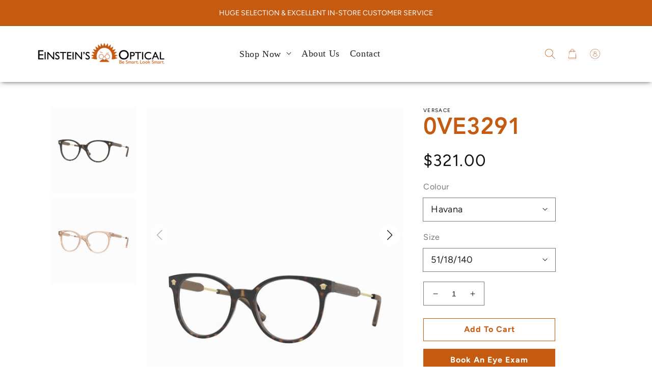

--- FILE ---
content_type: text/html; charset=utf-8
request_url: https://einsteinsoptical.com/products/versace-0ve3291
body_size: 54692
content:
<!doctype html>
<html class="no-js" lang="en">
  <head>
    <meta charset="utf-8">
    <meta http-equiv="X-UA-Compatible" content="IE=edge">
    <meta name="viewport" content="width=device-width,initial-scale=1">
    <meta name="theme-color" content="">
    <link rel="canonical" href="https://einsteinsoptical.com/products/versace-0ve3291">
    <link rel="preconnect" href="https://cdn.shopify.com" crossorigin>
    <link rel="preconnect" href="https://fonts.googleapis.com">
    <link rel="preconnect" href="https://fonts.gstatic.com" crossorigin>
    <link href="https://fonts.googleapis.com/css2?family=Montserrat:ital,wght@0,500;0,700;0,900;1,800&display=swap" rel="stylesheet"<link rel="preconnect" href="https://fonts.shopifycdn.com" crossorigin><title>Einsteins Optical</title>

    
      <meta name="description" content="- Front Color Family: Havana- Lenses Color: Demo Lens- Category: Optical- Gender: Woman- Shape: Phantos- Front Material: Plastic- Temple: Metal- Bridge Design: Standard- Geofit: Global- Base: Base 4- Rx-Able:">
    

    

<meta property="og:site_name" content="Einsteins Optical">
<meta property="og:url" content="https://einsteinsoptical.com/products/versace-0ve3291">
<meta property="og:title" content="0VE3291">
<meta property="og:type" content="product">
<meta property="og:description" content="- Front Color Family: Havana- Lenses Color: Demo Lens- Category: Optical- Gender: Woman- Shape: Phantos- Front Material: Plastic- Temple: Metal- Bridge Design: Standard- Geofit: Global- Base: Base 4- Rx-Able:"><meta property="og:image" content="http://einsteinsoptical.com/cdn/shop/products/0VE3291-108.jpg?v=1664203675">
  <meta property="og:image:secure_url" content="https://einsteinsoptical.com/cdn/shop/products/0VE3291-108.jpg?v=1664203675">
  <meta property="og:image:width" content="879">
  <meta property="og:image:height" content="447"><meta property="og:price:amount" content="321.00">
  <meta property="og:price:currency" content="CAD"><meta name="twitter:card" content="summary_large_image">
<meta name="twitter:title" content="0VE3291">
<meta name="twitter:description" content="- Front Color Family: Havana- Lenses Color: Demo Lens- Category: Optical- Gender: Woman- Shape: Phantos- Front Material: Plastic- Temple: Metal- Bridge Design: Standard- Geofit: Global- Base: Base 4- Rx-Able:">


    <!-- Google Tag Manager -->
    <script>(function(w,d,s,l,i){w[l]=w[l]||[];w[l].push({'gtm.start':
    new Date().getTime(),event:'gtm.js'});var f=d.getElementsByTagName(s)[0],
    j=d.createElement(s),dl=l!='dataLayer'?'&l='+l:'';j.async=true;j.src=
    'https://www.googletagmanager.com/gtm.js?id='+i+dl;f.parentNode.insertBefore(j,f);
    })(window,document,'script','dataLayer','GTM-5WV5ZSGQ');</script>
    <!-- End Google Tag Manager -->
    <script src="//einsteinsoptical.com/cdn/shop/t/10/assets/global.js?v=152374697807903566411660780721" defer="defer"></script>
    <script>window.performance && window.performance.mark && window.performance.mark('shopify.content_for_header.start');</script><meta name="google-site-verification" content="eI5sANXPNT_sikIMZTZWTP_HuXRrMo47KKGf61XMzA8">
<meta id="shopify-digital-wallet" name="shopify-digital-wallet" content="/60920856741/digital_wallets/dialog">
<meta name="shopify-checkout-api-token" content="11d0e669402ed504815a298e397736a7">
<link rel="alternate" type="application/json+oembed" href="https://einsteinsoptical.com/products/versace-0ve3291.oembed">
<script async="async" src="/checkouts/internal/preloads.js?locale=en-CA"></script>
<link rel="preconnect" href="https://shop.app" crossorigin="anonymous">
<script async="async" src="https://shop.app/checkouts/internal/preloads.js?locale=en-CA&shop_id=60920856741" crossorigin="anonymous"></script>
<script id="apple-pay-shop-capabilities" type="application/json">{"shopId":60920856741,"countryCode":"CA","currencyCode":"CAD","merchantCapabilities":["supports3DS"],"merchantId":"gid:\/\/shopify\/Shop\/60920856741","merchantName":"Einsteins Optical","requiredBillingContactFields":["postalAddress","email"],"requiredShippingContactFields":["postalAddress","email"],"shippingType":"shipping","supportedNetworks":["visa","masterCard","amex","discover","interac","jcb"],"total":{"type":"pending","label":"Einsteins Optical","amount":"1.00"},"shopifyPaymentsEnabled":true,"supportsSubscriptions":true}</script>
<script id="shopify-features" type="application/json">{"accessToken":"11d0e669402ed504815a298e397736a7","betas":["rich-media-storefront-analytics"],"domain":"einsteinsoptical.com","predictiveSearch":true,"shopId":60920856741,"locale":"en"}</script>
<script>var Shopify = Shopify || {};
Shopify.shop = "einsteins-optical.myshopify.com";
Shopify.locale = "en";
Shopify.currency = {"active":"CAD","rate":"1.0"};
Shopify.country = "CA";
Shopify.theme = {"name":"Staging","id":130760442021,"schema_name":"Dawn","schema_version":"1.0.0","theme_store_id":null,"role":"main"};
Shopify.theme.handle = "null";
Shopify.theme.style = {"id":null,"handle":null};
Shopify.cdnHost = "einsteinsoptical.com/cdn";
Shopify.routes = Shopify.routes || {};
Shopify.routes.root = "/";</script>
<script type="module">!function(o){(o.Shopify=o.Shopify||{}).modules=!0}(window);</script>
<script>!function(o){function n(){var o=[];function n(){o.push(Array.prototype.slice.apply(arguments))}return n.q=o,n}var t=o.Shopify=o.Shopify||{};t.loadFeatures=n(),t.autoloadFeatures=n()}(window);</script>
<script>
  window.ShopifyPay = window.ShopifyPay || {};
  window.ShopifyPay.apiHost = "shop.app\/pay";
  window.ShopifyPay.redirectState = null;
</script>
<script id="shop-js-analytics" type="application/json">{"pageType":"product"}</script>
<script defer="defer" async type="module" src="//einsteinsoptical.com/cdn/shopifycloud/shop-js/modules/v2/client.init-shop-cart-sync_D0dqhulL.en.esm.js"></script>
<script defer="defer" async type="module" src="//einsteinsoptical.com/cdn/shopifycloud/shop-js/modules/v2/chunk.common_CpVO7qML.esm.js"></script>
<script type="module">
  await import("//einsteinsoptical.com/cdn/shopifycloud/shop-js/modules/v2/client.init-shop-cart-sync_D0dqhulL.en.esm.js");
await import("//einsteinsoptical.com/cdn/shopifycloud/shop-js/modules/v2/chunk.common_CpVO7qML.esm.js");

  window.Shopify.SignInWithShop?.initShopCartSync?.({"fedCMEnabled":true,"windoidEnabled":true});

</script>
<script defer="defer" async type="module" src="//einsteinsoptical.com/cdn/shopifycloud/shop-js/modules/v2/client.payment-terms_BmrqWn8r.en.esm.js"></script>
<script defer="defer" async type="module" src="//einsteinsoptical.com/cdn/shopifycloud/shop-js/modules/v2/chunk.common_CpVO7qML.esm.js"></script>
<script defer="defer" async type="module" src="//einsteinsoptical.com/cdn/shopifycloud/shop-js/modules/v2/chunk.modal_DKF6x0Jh.esm.js"></script>
<script type="module">
  await import("//einsteinsoptical.com/cdn/shopifycloud/shop-js/modules/v2/client.payment-terms_BmrqWn8r.en.esm.js");
await import("//einsteinsoptical.com/cdn/shopifycloud/shop-js/modules/v2/chunk.common_CpVO7qML.esm.js");
await import("//einsteinsoptical.com/cdn/shopifycloud/shop-js/modules/v2/chunk.modal_DKF6x0Jh.esm.js");

  
</script>
<script>
  window.Shopify = window.Shopify || {};
  if (!window.Shopify.featureAssets) window.Shopify.featureAssets = {};
  window.Shopify.featureAssets['shop-js'] = {"shop-cart-sync":["modules/v2/client.shop-cart-sync_D9bwt38V.en.esm.js","modules/v2/chunk.common_CpVO7qML.esm.js"],"init-fed-cm":["modules/v2/client.init-fed-cm_BJ8NPuHe.en.esm.js","modules/v2/chunk.common_CpVO7qML.esm.js"],"init-shop-email-lookup-coordinator":["modules/v2/client.init-shop-email-lookup-coordinator_pVrP2-kG.en.esm.js","modules/v2/chunk.common_CpVO7qML.esm.js"],"shop-cash-offers":["modules/v2/client.shop-cash-offers_CNh7FWN-.en.esm.js","modules/v2/chunk.common_CpVO7qML.esm.js","modules/v2/chunk.modal_DKF6x0Jh.esm.js"],"init-shop-cart-sync":["modules/v2/client.init-shop-cart-sync_D0dqhulL.en.esm.js","modules/v2/chunk.common_CpVO7qML.esm.js"],"init-windoid":["modules/v2/client.init-windoid_DaoAelzT.en.esm.js","modules/v2/chunk.common_CpVO7qML.esm.js"],"shop-toast-manager":["modules/v2/client.shop-toast-manager_1DND8Tac.en.esm.js","modules/v2/chunk.common_CpVO7qML.esm.js"],"pay-button":["modules/v2/client.pay-button_CFeQi1r6.en.esm.js","modules/v2/chunk.common_CpVO7qML.esm.js"],"shop-button":["modules/v2/client.shop-button_Ca94MDdQ.en.esm.js","modules/v2/chunk.common_CpVO7qML.esm.js"],"shop-login-button":["modules/v2/client.shop-login-button_DPYNfp1Z.en.esm.js","modules/v2/chunk.common_CpVO7qML.esm.js","modules/v2/chunk.modal_DKF6x0Jh.esm.js"],"avatar":["modules/v2/client.avatar_BTnouDA3.en.esm.js"],"shop-follow-button":["modules/v2/client.shop-follow-button_BMKh4nJE.en.esm.js","modules/v2/chunk.common_CpVO7qML.esm.js","modules/v2/chunk.modal_DKF6x0Jh.esm.js"],"init-customer-accounts-sign-up":["modules/v2/client.init-customer-accounts-sign-up_CJXi5kRN.en.esm.js","modules/v2/client.shop-login-button_DPYNfp1Z.en.esm.js","modules/v2/chunk.common_CpVO7qML.esm.js","modules/v2/chunk.modal_DKF6x0Jh.esm.js"],"init-shop-for-new-customer-accounts":["modules/v2/client.init-shop-for-new-customer-accounts_BoBxkgWu.en.esm.js","modules/v2/client.shop-login-button_DPYNfp1Z.en.esm.js","modules/v2/chunk.common_CpVO7qML.esm.js","modules/v2/chunk.modal_DKF6x0Jh.esm.js"],"init-customer-accounts":["modules/v2/client.init-customer-accounts_DCuDTzpR.en.esm.js","modules/v2/client.shop-login-button_DPYNfp1Z.en.esm.js","modules/v2/chunk.common_CpVO7qML.esm.js","modules/v2/chunk.modal_DKF6x0Jh.esm.js"],"checkout-modal":["modules/v2/client.checkout-modal_U_3e4VxF.en.esm.js","modules/v2/chunk.common_CpVO7qML.esm.js","modules/v2/chunk.modal_DKF6x0Jh.esm.js"],"lead-capture":["modules/v2/client.lead-capture_DEgn0Z8u.en.esm.js","modules/v2/chunk.common_CpVO7qML.esm.js","modules/v2/chunk.modal_DKF6x0Jh.esm.js"],"shop-login":["modules/v2/client.shop-login_CoM5QKZ_.en.esm.js","modules/v2/chunk.common_CpVO7qML.esm.js","modules/v2/chunk.modal_DKF6x0Jh.esm.js"],"payment-terms":["modules/v2/client.payment-terms_BmrqWn8r.en.esm.js","modules/v2/chunk.common_CpVO7qML.esm.js","modules/v2/chunk.modal_DKF6x0Jh.esm.js"]};
</script>
<script id="__st">var __st={"a":60920856741,"offset":28800,"reqid":"69408711-977f-4bc5-bd6f-3a8fc57b448a-1764083164","pageurl":"einsteinsoptical.com\/products\/versace-0ve3291","u":"8ab310d2a8d4","p":"product","rtyp":"product","rid":8031233212581};</script>
<script>window.ShopifyPaypalV4VisibilityTracking = true;</script>
<script id="captcha-bootstrap">!function(){'use strict';const t='contact',e='account',n='new_comment',o=[[t,t],['blogs',n],['comments',n],[t,'customer']],c=[[e,'customer_login'],[e,'guest_login'],[e,'recover_customer_password'],[e,'create_customer']],r=t=>t.map((([t,e])=>`form[action*='/${t}']:not([data-nocaptcha='true']) input[name='form_type'][value='${e}']`)).join(','),a=t=>()=>t?[...document.querySelectorAll(t)].map((t=>t.form)):[];function s(){const t=[...o],e=r(t);return a(e)}const i='password',u='form_key',d=['recaptcha-v3-token','g-recaptcha-response','h-captcha-response',i],f=()=>{try{return window.sessionStorage}catch{return}},m='__shopify_v',_=t=>t.elements[u];function p(t,e,n=!1){try{const o=window.sessionStorage,c=JSON.parse(o.getItem(e)),{data:r}=function(t){const{data:e,action:n}=t;return t[m]||n?{data:e,action:n}:{data:t,action:n}}(c);for(const[e,n]of Object.entries(r))t.elements[e]&&(t.elements[e].value=n);n&&o.removeItem(e)}catch(o){console.error('form repopulation failed',{error:o})}}const l='form_type',E='cptcha';function T(t){t.dataset[E]=!0}const w=window,h=w.document,L='Shopify',v='ce_forms',y='captcha';let A=!1;((t,e)=>{const n=(g='f06e6c50-85a8-45c8-87d0-21a2b65856fe',I='https://cdn.shopify.com/shopifycloud/storefront-forms-hcaptcha/ce_storefront_forms_captcha_hcaptcha.v1.5.2.iife.js',D={infoText:'Protected by hCaptcha',privacyText:'Privacy',termsText:'Terms'},(t,e,n)=>{const o=w[L][v],c=o.bindForm;if(c)return c(t,g,e,D).then(n);var r;o.q.push([[t,g,e,D],n]),r=I,A||(h.body.append(Object.assign(h.createElement('script'),{id:'captcha-provider',async:!0,src:r})),A=!0)});var g,I,D;w[L]=w[L]||{},w[L][v]=w[L][v]||{},w[L][v].q=[],w[L][y]=w[L][y]||{},w[L][y].protect=function(t,e){n(t,void 0,e),T(t)},Object.freeze(w[L][y]),function(t,e,n,w,h,L){const[v,y,A,g]=function(t,e,n){const i=e?o:[],u=t?c:[],d=[...i,...u],f=r(d),m=r(i),_=r(d.filter((([t,e])=>n.includes(e))));return[a(f),a(m),a(_),s()]}(w,h,L),I=t=>{const e=t.target;return e instanceof HTMLFormElement?e:e&&e.form},D=t=>v().includes(t);t.addEventListener('submit',(t=>{const e=I(t);if(!e)return;const n=D(e)&&!e.dataset.hcaptchaBound&&!e.dataset.recaptchaBound,o=_(e),c=g().includes(e)&&(!o||!o.value);(n||c)&&t.preventDefault(),c&&!n&&(function(t){try{if(!f())return;!function(t){const e=f();if(!e)return;const n=_(t);if(!n)return;const o=n.value;o&&e.removeItem(o)}(t);const e=Array.from(Array(32),(()=>Math.random().toString(36)[2])).join('');!function(t,e){_(t)||t.append(Object.assign(document.createElement('input'),{type:'hidden',name:u})),t.elements[u].value=e}(t,e),function(t,e){const n=f();if(!n)return;const o=[...t.querySelectorAll(`input[type='${i}']`)].map((({name:t})=>t)),c=[...d,...o],r={};for(const[a,s]of new FormData(t).entries())c.includes(a)||(r[a]=s);n.setItem(e,JSON.stringify({[m]:1,action:t.action,data:r}))}(t,e)}catch(e){console.error('failed to persist form',e)}}(e),e.submit())}));const S=(t,e)=>{t&&!t.dataset[E]&&(n(t,e.some((e=>e===t))),T(t))};for(const o of['focusin','change'])t.addEventListener(o,(t=>{const e=I(t);D(e)&&S(e,y())}));const B=e.get('form_key'),M=e.get(l),P=B&&M;t.addEventListener('DOMContentLoaded',(()=>{const t=y();if(P)for(const e of t)e.elements[l].value===M&&p(e,B);[...new Set([...A(),...v().filter((t=>'true'===t.dataset.shopifyCaptcha))])].forEach((e=>S(e,t)))}))}(h,new URLSearchParams(w.location.search),n,t,e,['guest_login'])})(!0,!0)}();</script>
<script integrity="sha256-52AcMU7V7pcBOXWImdc/TAGTFKeNjmkeM1Pvks/DTgc=" data-source-attribution="shopify.loadfeatures" defer="defer" src="//einsteinsoptical.com/cdn/shopifycloud/storefront/assets/storefront/load_feature-81c60534.js" crossorigin="anonymous"></script>
<script crossorigin="anonymous" defer="defer" src="//einsteinsoptical.com/cdn/shopifycloud/storefront/assets/shopify_pay/storefront-65b4c6d7.js?v=20250812"></script>
<script data-source-attribution="shopify.dynamic_checkout.dynamic.init">var Shopify=Shopify||{};Shopify.PaymentButton=Shopify.PaymentButton||{isStorefrontPortableWallets:!0,init:function(){window.Shopify.PaymentButton.init=function(){};var t=document.createElement("script");t.src="https://einsteinsoptical.com/cdn/shopifycloud/portable-wallets/latest/portable-wallets.en.js",t.type="module",document.head.appendChild(t)}};
</script>
<script data-source-attribution="shopify.dynamic_checkout.buyer_consent">
  function portableWalletsHideBuyerConsent(e){var t=document.getElementById("shopify-buyer-consent"),n=document.getElementById("shopify-subscription-policy-button");t&&n&&(t.classList.add("hidden"),t.setAttribute("aria-hidden","true"),n.removeEventListener("click",e))}function portableWalletsShowBuyerConsent(e){var t=document.getElementById("shopify-buyer-consent"),n=document.getElementById("shopify-subscription-policy-button");t&&n&&(t.classList.remove("hidden"),t.removeAttribute("aria-hidden"),n.addEventListener("click",e))}window.Shopify?.PaymentButton&&(window.Shopify.PaymentButton.hideBuyerConsent=portableWalletsHideBuyerConsent,window.Shopify.PaymentButton.showBuyerConsent=portableWalletsShowBuyerConsent);
</script>
<script data-source-attribution="shopify.dynamic_checkout.cart.bootstrap">document.addEventListener("DOMContentLoaded",(function(){function t(){return document.querySelector("shopify-accelerated-checkout-cart, shopify-accelerated-checkout")}if(t())Shopify.PaymentButton.init();else{new MutationObserver((function(e,n){t()&&(Shopify.PaymentButton.init(),n.disconnect())})).observe(document.body,{childList:!0,subtree:!0})}}));
</script>
<link id="shopify-accelerated-checkout-styles" rel="stylesheet" media="screen" href="https://einsteinsoptical.com/cdn/shopifycloud/portable-wallets/latest/accelerated-checkout-backwards-compat.css" crossorigin="anonymous">
<style id="shopify-accelerated-checkout-cart">
        #shopify-buyer-consent {
  margin-top: 1em;
  display: inline-block;
  width: 100%;
}

#shopify-buyer-consent.hidden {
  display: none;
}

#shopify-subscription-policy-button {
  background: none;
  border: none;
  padding: 0;
  text-decoration: underline;
  font-size: inherit;
  cursor: pointer;
}

#shopify-subscription-policy-button::before {
  box-shadow: none;
}

      </style>
<script id="sections-script" data-sections="main-product,product-recommendations,footer" defer="defer" src="//einsteinsoptical.com/cdn/shop/t/10/compiled_assets/scripts.js?3270"></script>
<script>window.performance && window.performance.mark && window.performance.mark('shopify.content_for_header.end');</script>

    
    <link rel="stylesheet" href="https://unpkg.com/swiper/swiper-bundle.min.css"/>
    <script src="https://unpkg.com/swiper/swiper-bundle.min.js"></script>


    <style data-shopify>
      @font-face {
  font-family: Figtree;
  font-weight: 400;
  font-style: normal;
  font-display: swap;
  src: url("//einsteinsoptical.com/cdn/fonts/figtree/figtree_n4.3c0838aba1701047e60be6a99a1b0a40ce9b8419.woff2") format("woff2"),
       url("//einsteinsoptical.com/cdn/fonts/figtree/figtree_n4.c0575d1db21fc3821f17fd6617d3dee552312137.woff") format("woff");
}

      @font-face {
  font-family: Figtree;
  font-weight: 700;
  font-style: normal;
  font-display: swap;
  src: url("//einsteinsoptical.com/cdn/fonts/figtree/figtree_n7.2fd9bfe01586148e644724096c9d75e8c7a90e55.woff2") format("woff2"),
       url("//einsteinsoptical.com/cdn/fonts/figtree/figtree_n7.ea05de92d862f9594794ab281c4c3a67501ef5fc.woff") format("woff");
}

      @font-face {
  font-family: Figtree;
  font-weight: 400;
  font-style: italic;
  font-display: swap;
  src: url("//einsteinsoptical.com/cdn/fonts/figtree/figtree_i4.89f7a4275c064845c304a4cf8a4a586060656db2.woff2") format("woff2"),
       url("//einsteinsoptical.com/cdn/fonts/figtree/figtree_i4.6f955aaaafc55a22ffc1f32ecf3756859a5ad3e2.woff") format("woff");
}

      @font-face {
  font-family: Figtree;
  font-weight: 700;
  font-style: italic;
  font-display: swap;
  src: url("//einsteinsoptical.com/cdn/fonts/figtree/figtree_i7.06add7096a6f2ab742e09ec7e498115904eda1fe.woff2") format("woff2"),
       url("//einsteinsoptical.com/cdn/fonts/figtree/figtree_i7.ee584b5fcaccdbb5518c0228158941f8df81b101.woff") format("woff");
}

      @font-face {
  font-family: Figtree;
  font-weight: 400;
  font-style: normal;
  font-display: swap;
  src: url("//einsteinsoptical.com/cdn/fonts/figtree/figtree_n4.3c0838aba1701047e60be6a99a1b0a40ce9b8419.woff2") format("woff2"),
       url("//einsteinsoptical.com/cdn/fonts/figtree/figtree_n4.c0575d1db21fc3821f17fd6617d3dee552312137.woff") format("woff");
}


      :root {--font-body-family: Figtree, sans-serif;--font-body-style: normal;
        --font-body-weight: 400;
                --font-heading-family: Figtree, sans-serif;--font-heading-style: normal;
        --font-heading-weight: 400;

        --color-base-text: #121212;
        --color-base-text-rgb: 18, 18, 18;
        --color-base-background-1: #c55a11;
        --color-base-background-1-rgb: 197, 90, 17;
        --color-base-background-2: #fff;
        --color-base-background-2-rgb: 255, 255, 255;
        --color-base-background-3: #F4F4F4;
        --color-base-solid-button-labels: #fff;
        --color-base-solid-button-labels-rgb: 255, 255, 255;
        --color-base-outline-button-labels: #121212;
        --color-base-outline-button-labels-rgb: 18, 18, 18;
        --color-base-accent-1: #121212;
        --color-base-accent-1-rgb: 18, 18, 18;
        --color-base-accent-2: #1773b0;
        --color-base-accent-2-rgb: 23, 115, 176;

        --color-base-text-opacity-10-percent: #b35311;
        --color-base-text-opacity-20-percent: #a14c11;
        --color-base-text-opacity-55-percent: #633212;
        --color-base-text-opacity-85-percent: #2d1d12;
        --color-base-accent-1-opacity-10-percent: #b35311;
        --color-base-accent-2-opacity-10-percent: #b45d21;
      }*,
      *::before,
      *::after {
        box-sizing: inherit;
      }

      html {
        box-sizing: border-box;
        font-size: 62.5%;
        height: 100%;
        scroll-behavior: smooth;

      }

      body {
        display: grid;
        grid-template-rows: auto auto 1fr auto;
        grid-template-columns: 100%;
        min-height: 100%;
        margin: 0;
        font-size: 1.5rem;
        letter-spacing: 0.06rem;
        line-height: 2.2rem;
        font-family: var(--font-body-family);
        font-style: var(--font-body-style);
        font-weight: var(--font-body-weight);
      }

      @media screen and (min-width: 750px) {
        body {
          font-size: 1.6rem;
        }
      }
    </style>

    <link href="//einsteinsoptical.com/cdn/shop/t/10/assets/base.css?v=32031142215057589641662124268" rel="stylesheet" type="text/css" media="all" />
<link rel="preload" as="font" href="//einsteinsoptical.com/cdn/fonts/figtree/figtree_n4.3c0838aba1701047e60be6a99a1b0a40ce9b8419.woff2" type="font/woff2" crossorigin><link rel="preload" as="font" href="//einsteinsoptical.com/cdn/fonts/figtree/figtree_n4.3c0838aba1701047e60be6a99a1b0a40ce9b8419.woff2" type="font/woff2" crossorigin><script>document.documentElement.className = document.documentElement.className.replace('no-js', 'js');</script>
 
  <link href="https://monorail-edge.shopifysvc.com" rel="dns-prefetch">
<script>(function(){if ("sendBeacon" in navigator && "performance" in window) {try {var session_token_from_headers = performance.getEntriesByType('navigation')[0].serverTiming.find(x => x.name == '_s').description;} catch {var session_token_from_headers = undefined;}var session_cookie_matches = document.cookie.match(/_shopify_s=([^;]*)/);var session_token_from_cookie = session_cookie_matches && session_cookie_matches.length === 2 ? session_cookie_matches[1] : "";var session_token = session_token_from_headers || session_token_from_cookie || "";function handle_abandonment_event(e) {var entries = performance.getEntries().filter(function(entry) {return /monorail-edge.shopifysvc.com/.test(entry.name);});if (!window.abandonment_tracked && entries.length === 0) {window.abandonment_tracked = true;var currentMs = Date.now();var navigation_start = performance.timing.navigationStart;var payload = {shop_id: 60920856741,url: window.location.href,navigation_start,duration: currentMs - navigation_start,session_token,page_type: "product"};window.navigator.sendBeacon("https://monorail-edge.shopifysvc.com/v1/produce", JSON.stringify({schema_id: "online_store_buyer_site_abandonment/1.1",payload: payload,metadata: {event_created_at_ms: currentMs,event_sent_at_ms: currentMs}}));}}window.addEventListener('pagehide', handle_abandonment_event);}}());</script>
<script id="web-pixels-manager-setup">(function e(e,d,r,n,o){if(void 0===o&&(o={}),!Boolean(null===(a=null===(i=window.Shopify)||void 0===i?void 0:i.analytics)||void 0===a?void 0:a.replayQueue)){var i,a;window.Shopify=window.Shopify||{};var t=window.Shopify;t.analytics=t.analytics||{};var s=t.analytics;s.replayQueue=[],s.publish=function(e,d,r){return s.replayQueue.push([e,d,r]),!0};try{self.performance.mark("wpm:start")}catch(e){}var l=function(){var e={modern:/Edge?\/(1{2}[4-9]|1[2-9]\d|[2-9]\d{2}|\d{4,})\.\d+(\.\d+|)|Firefox\/(1{2}[4-9]|1[2-9]\d|[2-9]\d{2}|\d{4,})\.\d+(\.\d+|)|Chrom(ium|e)\/(9{2}|\d{3,})\.\d+(\.\d+|)|(Maci|X1{2}).+ Version\/(15\.\d+|(1[6-9]|[2-9]\d|\d{3,})\.\d+)([,.]\d+|)( \(\w+\)|)( Mobile\/\w+|) Safari\/|Chrome.+OPR\/(9{2}|\d{3,})\.\d+\.\d+|(CPU[ +]OS|iPhone[ +]OS|CPU[ +]iPhone|CPU IPhone OS|CPU iPad OS)[ +]+(15[._]\d+|(1[6-9]|[2-9]\d|\d{3,})[._]\d+)([._]\d+|)|Android:?[ /-](13[3-9]|1[4-9]\d|[2-9]\d{2}|\d{4,})(\.\d+|)(\.\d+|)|Android.+Firefox\/(13[5-9]|1[4-9]\d|[2-9]\d{2}|\d{4,})\.\d+(\.\d+|)|Android.+Chrom(ium|e)\/(13[3-9]|1[4-9]\d|[2-9]\d{2}|\d{4,})\.\d+(\.\d+|)|SamsungBrowser\/([2-9]\d|\d{3,})\.\d+/,legacy:/Edge?\/(1[6-9]|[2-9]\d|\d{3,})\.\d+(\.\d+|)|Firefox\/(5[4-9]|[6-9]\d|\d{3,})\.\d+(\.\d+|)|Chrom(ium|e)\/(5[1-9]|[6-9]\d|\d{3,})\.\d+(\.\d+|)([\d.]+$|.*Safari\/(?![\d.]+ Edge\/[\d.]+$))|(Maci|X1{2}).+ Version\/(10\.\d+|(1[1-9]|[2-9]\d|\d{3,})\.\d+)([,.]\d+|)( \(\w+\)|)( Mobile\/\w+|) Safari\/|Chrome.+OPR\/(3[89]|[4-9]\d|\d{3,})\.\d+\.\d+|(CPU[ +]OS|iPhone[ +]OS|CPU[ +]iPhone|CPU IPhone OS|CPU iPad OS)[ +]+(10[._]\d+|(1[1-9]|[2-9]\d|\d{3,})[._]\d+)([._]\d+|)|Android:?[ /-](13[3-9]|1[4-9]\d|[2-9]\d{2}|\d{4,})(\.\d+|)(\.\d+|)|Mobile Safari.+OPR\/([89]\d|\d{3,})\.\d+\.\d+|Android.+Firefox\/(13[5-9]|1[4-9]\d|[2-9]\d{2}|\d{4,})\.\d+(\.\d+|)|Android.+Chrom(ium|e)\/(13[3-9]|1[4-9]\d|[2-9]\d{2}|\d{4,})\.\d+(\.\d+|)|Android.+(UC? ?Browser|UCWEB|U3)[ /]?(15\.([5-9]|\d{2,})|(1[6-9]|[2-9]\d|\d{3,})\.\d+)\.\d+|SamsungBrowser\/(5\.\d+|([6-9]|\d{2,})\.\d+)|Android.+MQ{2}Browser\/(14(\.(9|\d{2,})|)|(1[5-9]|[2-9]\d|\d{3,})(\.\d+|))(\.\d+|)|K[Aa][Ii]OS\/(3\.\d+|([4-9]|\d{2,})\.\d+)(\.\d+|)/},d=e.modern,r=e.legacy,n=navigator.userAgent;return n.match(d)?"modern":n.match(r)?"legacy":"unknown"}(),u="modern"===l?"modern":"legacy",c=(null!=n?n:{modern:"",legacy:""})[u],f=function(e){return[e.baseUrl,"/wpm","/b",e.hashVersion,"modern"===e.buildTarget?"m":"l",".js"].join("")}({baseUrl:d,hashVersion:r,buildTarget:u}),m=function(e){var d=e.version,r=e.bundleTarget,n=e.surface,o=e.pageUrl,i=e.monorailEndpoint;return{emit:function(e){var a=e.status,t=e.errorMsg,s=(new Date).getTime(),l=JSON.stringify({metadata:{event_sent_at_ms:s},events:[{schema_id:"web_pixels_manager_load/3.1",payload:{version:d,bundle_target:r,page_url:o,status:a,surface:n,error_msg:t},metadata:{event_created_at_ms:s}}]});if(!i)return console&&console.warn&&console.warn("[Web Pixels Manager] No Monorail endpoint provided, skipping logging."),!1;try{return self.navigator.sendBeacon.bind(self.navigator)(i,l)}catch(e){}var u=new XMLHttpRequest;try{return u.open("POST",i,!0),u.setRequestHeader("Content-Type","text/plain"),u.send(l),!0}catch(e){return console&&console.warn&&console.warn("[Web Pixels Manager] Got an unhandled error while logging to Monorail."),!1}}}}({version:r,bundleTarget:l,surface:e.surface,pageUrl:self.location.href,monorailEndpoint:e.monorailEndpoint});try{o.browserTarget=l,function(e){var d=e.src,r=e.async,n=void 0===r||r,o=e.onload,i=e.onerror,a=e.sri,t=e.scriptDataAttributes,s=void 0===t?{}:t,l=document.createElement("script"),u=document.querySelector("head"),c=document.querySelector("body");if(l.async=n,l.src=d,a&&(l.integrity=a,l.crossOrigin="anonymous"),s)for(var f in s)if(Object.prototype.hasOwnProperty.call(s,f))try{l.dataset[f]=s[f]}catch(e){}if(o&&l.addEventListener("load",o),i&&l.addEventListener("error",i),u)u.appendChild(l);else{if(!c)throw new Error("Did not find a head or body element to append the script");c.appendChild(l)}}({src:f,async:!0,onload:function(){if(!function(){var e,d;return Boolean(null===(d=null===(e=window.Shopify)||void 0===e?void 0:e.analytics)||void 0===d?void 0:d.initialized)}()){var d=window.webPixelsManager.init(e)||void 0;if(d){var r=window.Shopify.analytics;r.replayQueue.forEach((function(e){var r=e[0],n=e[1],o=e[2];d.publishCustomEvent(r,n,o)})),r.replayQueue=[],r.publish=d.publishCustomEvent,r.visitor=d.visitor,r.initialized=!0}}},onerror:function(){return m.emit({status:"failed",errorMsg:"".concat(f," has failed to load")})},sri:function(e){var d=/^sha384-[A-Za-z0-9+/=]+$/;return"string"==typeof e&&d.test(e)}(c)?c:"",scriptDataAttributes:o}),m.emit({status:"loading"})}catch(e){m.emit({status:"failed",errorMsg:(null==e?void 0:e.message)||"Unknown error"})}}})({shopId: 60920856741,storefrontBaseUrl: "https://einsteinsoptical.com",extensionsBaseUrl: "https://extensions.shopifycdn.com/cdn/shopifycloud/web-pixels-manager",monorailEndpoint: "https://monorail-edge.shopifysvc.com/unstable/produce_batch",surface: "storefront-renderer",enabledBetaFlags: ["2dca8a86"],webPixelsConfigList: [{"id":"1675886757","configuration":"{\"config\":\"{\\\"google_tag_ids\\\":[\\\"G-G540J3XNZE\\\",\\\"GT-K82QB57R\\\"],\\\"target_country\\\":\\\"ZZ\\\",\\\"gtag_events\\\":[{\\\"type\\\":\\\"search\\\",\\\"action_label\\\":\\\"G-G540J3XNZE\\\"},{\\\"type\\\":\\\"begin_checkout\\\",\\\"action_label\\\":\\\"G-G540J3XNZE\\\"},{\\\"type\\\":\\\"view_item\\\",\\\"action_label\\\":[\\\"G-G540J3XNZE\\\",\\\"MC-9HRJMG2Z0J\\\"]},{\\\"type\\\":\\\"purchase\\\",\\\"action_label\\\":[\\\"G-G540J3XNZE\\\",\\\"MC-9HRJMG2Z0J\\\"]},{\\\"type\\\":\\\"page_view\\\",\\\"action_label\\\":[\\\"G-G540J3XNZE\\\",\\\"MC-9HRJMG2Z0J\\\"]},{\\\"type\\\":\\\"add_payment_info\\\",\\\"action_label\\\":\\\"G-G540J3XNZE\\\"},{\\\"type\\\":\\\"add_to_cart\\\",\\\"action_label\\\":\\\"G-G540J3XNZE\\\"}],\\\"enable_monitoring_mode\\\":false}\"}","eventPayloadVersion":"v1","runtimeContext":"OPEN","scriptVersion":"b2a88bafab3e21179ed38636efcd8a93","type":"APP","apiClientId":1780363,"privacyPurposes":[],"dataSharingAdjustments":{"protectedCustomerApprovalScopes":["read_customer_address","read_customer_email","read_customer_name","read_customer_personal_data","read_customer_phone"]}},{"id":"shopify-app-pixel","configuration":"{}","eventPayloadVersion":"v1","runtimeContext":"STRICT","scriptVersion":"0450","apiClientId":"shopify-pixel","type":"APP","privacyPurposes":["ANALYTICS","MARKETING"]},{"id":"shopify-custom-pixel","eventPayloadVersion":"v1","runtimeContext":"LAX","scriptVersion":"0450","apiClientId":"shopify-pixel","type":"CUSTOM","privacyPurposes":["ANALYTICS","MARKETING"]}],isMerchantRequest: false,initData: {"shop":{"name":"Einsteins Optical","paymentSettings":{"currencyCode":"CAD"},"myshopifyDomain":"einsteins-optical.myshopify.com","countryCode":"CA","storefrontUrl":"https:\/\/einsteinsoptical.com"},"customer":null,"cart":null,"checkout":null,"productVariants":[{"price":{"amount":321.0,"currencyCode":"CAD"},"product":{"title":"0VE3291","vendor":"Versace","id":"8031233212581","untranslatedTitle":"0VE3291","url":"\/products\/versace-0ve3291","type":""},"id":"41975738892453","image":{"src":"\/\/einsteinsoptical.com\/cdn\/shop\/products\/0VE3291-108.jpg?v=1664203675"},"sku":"0VE3291-108-51","title":"Havana \/ 51\/18\/140","untranslatedTitle":"Havana \/ 51\/18\/140"},{"price":{"amount":321.0,"currencyCode":"CAD"},"product":{"title":"0VE3291","vendor":"Versace","id":"8031233212581","untranslatedTitle":"0VE3291","url":"\/products\/versace-0ve3291","type":""},"id":"41975738925221","image":{"src":"\/\/einsteinsoptical.com\/cdn\/shop\/products\/0VE3291-5215.jpg?v=1664203675"},"sku":"0VE3291-5215-51","title":"Transparent Brown \/ 51\/18\/140","untranslatedTitle":"Transparent Brown \/ 51\/18\/140"}],"purchasingCompany":null},},"https://einsteinsoptical.com/cdn","ae1676cfwd2530674p4253c800m34e853cb",{"modern":"","legacy":""},{"shopId":"60920856741","storefrontBaseUrl":"https:\/\/einsteinsoptical.com","extensionBaseUrl":"https:\/\/extensions.shopifycdn.com\/cdn\/shopifycloud\/web-pixels-manager","surface":"storefront-renderer","enabledBetaFlags":"[\"2dca8a86\"]","isMerchantRequest":"false","hashVersion":"ae1676cfwd2530674p4253c800m34e853cb","publish":"custom","events":"[[\"page_viewed\",{}],[\"product_viewed\",{\"productVariant\":{\"price\":{\"amount\":321.0,\"currencyCode\":\"CAD\"},\"product\":{\"title\":\"0VE3291\",\"vendor\":\"Versace\",\"id\":\"8031233212581\",\"untranslatedTitle\":\"0VE3291\",\"url\":\"\/products\/versace-0ve3291\",\"type\":\"\"},\"id\":\"41975738892453\",\"image\":{\"src\":\"\/\/einsteinsoptical.com\/cdn\/shop\/products\/0VE3291-108.jpg?v=1664203675\"},\"sku\":\"0VE3291-108-51\",\"title\":\"Havana \/ 51\/18\/140\",\"untranslatedTitle\":\"Havana \/ 51\/18\/140\"}}]]"});</script><script>
  window.ShopifyAnalytics = window.ShopifyAnalytics || {};
  window.ShopifyAnalytics.meta = window.ShopifyAnalytics.meta || {};
  window.ShopifyAnalytics.meta.currency = 'CAD';
  var meta = {"product":{"id":8031233212581,"gid":"gid:\/\/shopify\/Product\/8031233212581","vendor":"Versace","type":"","variants":[{"id":41975738892453,"price":32100,"name":"0VE3291 - Havana \/ 51\/18\/140","public_title":"Havana \/ 51\/18\/140","sku":"0VE3291-108-51"},{"id":41975738925221,"price":32100,"name":"0VE3291 - Transparent Brown \/ 51\/18\/140","public_title":"Transparent Brown \/ 51\/18\/140","sku":"0VE3291-5215-51"}],"remote":false},"page":{"pageType":"product","resourceType":"product","resourceId":8031233212581}};
  for (var attr in meta) {
    window.ShopifyAnalytics.meta[attr] = meta[attr];
  }
</script>
<script class="analytics">
  (function () {
    var customDocumentWrite = function(content) {
      var jquery = null;

      if (window.jQuery) {
        jquery = window.jQuery;
      } else if (window.Checkout && window.Checkout.$) {
        jquery = window.Checkout.$;
      }

      if (jquery) {
        jquery('body').append(content);
      }
    };

    var hasLoggedConversion = function(token) {
      if (token) {
        return document.cookie.indexOf('loggedConversion=' + token) !== -1;
      }
      return false;
    }

    var setCookieIfConversion = function(token) {
      if (token) {
        var twoMonthsFromNow = new Date(Date.now());
        twoMonthsFromNow.setMonth(twoMonthsFromNow.getMonth() + 2);

        document.cookie = 'loggedConversion=' + token + '; expires=' + twoMonthsFromNow;
      }
    }

    var trekkie = window.ShopifyAnalytics.lib = window.trekkie = window.trekkie || [];
    if (trekkie.integrations) {
      return;
    }
    trekkie.methods = [
      'identify',
      'page',
      'ready',
      'track',
      'trackForm',
      'trackLink'
    ];
    trekkie.factory = function(method) {
      return function() {
        var args = Array.prototype.slice.call(arguments);
        args.unshift(method);
        trekkie.push(args);
        return trekkie;
      };
    };
    for (var i = 0; i < trekkie.methods.length; i++) {
      var key = trekkie.methods[i];
      trekkie[key] = trekkie.factory(key);
    }
    trekkie.load = function(config) {
      trekkie.config = config || {};
      trekkie.config.initialDocumentCookie = document.cookie;
      var first = document.getElementsByTagName('script')[0];
      var script = document.createElement('script');
      script.type = 'text/javascript';
      script.onerror = function(e) {
        var scriptFallback = document.createElement('script');
        scriptFallback.type = 'text/javascript';
        scriptFallback.onerror = function(error) {
                var Monorail = {
      produce: function produce(monorailDomain, schemaId, payload) {
        var currentMs = new Date().getTime();
        var event = {
          schema_id: schemaId,
          payload: payload,
          metadata: {
            event_created_at_ms: currentMs,
            event_sent_at_ms: currentMs
          }
        };
        return Monorail.sendRequest("https://" + monorailDomain + "/v1/produce", JSON.stringify(event));
      },
      sendRequest: function sendRequest(endpointUrl, payload) {
        // Try the sendBeacon API
        if (window && window.navigator && typeof window.navigator.sendBeacon === 'function' && typeof window.Blob === 'function' && !Monorail.isIos12()) {
          var blobData = new window.Blob([payload], {
            type: 'text/plain'
          });

          if (window.navigator.sendBeacon(endpointUrl, blobData)) {
            return true;
          } // sendBeacon was not successful

        } // XHR beacon

        var xhr = new XMLHttpRequest();

        try {
          xhr.open('POST', endpointUrl);
          xhr.setRequestHeader('Content-Type', 'text/plain');
          xhr.send(payload);
        } catch (e) {
          console.log(e);
        }

        return false;
      },
      isIos12: function isIos12() {
        return window.navigator.userAgent.lastIndexOf('iPhone; CPU iPhone OS 12_') !== -1 || window.navigator.userAgent.lastIndexOf('iPad; CPU OS 12_') !== -1;
      }
    };
    Monorail.produce('monorail-edge.shopifysvc.com',
      'trekkie_storefront_load_errors/1.1',
      {shop_id: 60920856741,
      theme_id: 130760442021,
      app_name: "storefront",
      context_url: window.location.href,
      source_url: "//einsteinsoptical.com/cdn/s/trekkie.storefront.3c703df509f0f96f3237c9daa54e2777acf1a1dd.min.js"});

        };
        scriptFallback.async = true;
        scriptFallback.src = '//einsteinsoptical.com/cdn/s/trekkie.storefront.3c703df509f0f96f3237c9daa54e2777acf1a1dd.min.js';
        first.parentNode.insertBefore(scriptFallback, first);
      };
      script.async = true;
      script.src = '//einsteinsoptical.com/cdn/s/trekkie.storefront.3c703df509f0f96f3237c9daa54e2777acf1a1dd.min.js';
      first.parentNode.insertBefore(script, first);
    };
    trekkie.load(
      {"Trekkie":{"appName":"storefront","development":false,"defaultAttributes":{"shopId":60920856741,"isMerchantRequest":null,"themeId":130760442021,"themeCityHash":"16178236968560106071","contentLanguage":"en","currency":"CAD","eventMetadataId":"4513b34a-ccd8-4af6-882b-b45c5b149b81"},"isServerSideCookieWritingEnabled":true,"monorailRegion":"shop_domain","enabledBetaFlags":["f0df213a"]},"Session Attribution":{},"S2S":{"facebookCapiEnabled":false,"source":"trekkie-storefront-renderer","apiClientId":580111}}
    );

    var loaded = false;
    trekkie.ready(function() {
      if (loaded) return;
      loaded = true;

      window.ShopifyAnalytics.lib = window.trekkie;

      var originalDocumentWrite = document.write;
      document.write = customDocumentWrite;
      try { window.ShopifyAnalytics.merchantGoogleAnalytics.call(this); } catch(error) {};
      document.write = originalDocumentWrite;

      window.ShopifyAnalytics.lib.page(null,{"pageType":"product","resourceType":"product","resourceId":8031233212581,"shopifyEmitted":true});

      var match = window.location.pathname.match(/checkouts\/(.+)\/(thank_you|post_purchase)/)
      var token = match? match[1]: undefined;
      if (!hasLoggedConversion(token)) {
        setCookieIfConversion(token);
        window.ShopifyAnalytics.lib.track("Viewed Product",{"currency":"CAD","variantId":41975738892453,"productId":8031233212581,"productGid":"gid:\/\/shopify\/Product\/8031233212581","name":"0VE3291 - Havana \/ 51\/18\/140","price":"321.00","sku":"0VE3291-108-51","brand":"Versace","variant":"Havana \/ 51\/18\/140","category":"","nonInteraction":true,"remote":false},undefined,undefined,{"shopifyEmitted":true});
      window.ShopifyAnalytics.lib.track("monorail:\/\/trekkie_storefront_viewed_product\/1.1",{"currency":"CAD","variantId":41975738892453,"productId":8031233212581,"productGid":"gid:\/\/shopify\/Product\/8031233212581","name":"0VE3291 - Havana \/ 51\/18\/140","price":"321.00","sku":"0VE3291-108-51","brand":"Versace","variant":"Havana \/ 51\/18\/140","category":"","nonInteraction":true,"remote":false,"referer":"https:\/\/einsteinsoptical.com\/products\/versace-0ve3291"});
      }
    });


        var eventsListenerScript = document.createElement('script');
        eventsListenerScript.async = true;
        eventsListenerScript.src = "//einsteinsoptical.com/cdn/shopifycloud/storefront/assets/shop_events_listener-3da45d37.js";
        document.getElementsByTagName('head')[0].appendChild(eventsListenerScript);

})();</script>
<script
  defer
  src="https://einsteinsoptical.com/cdn/shopifycloud/perf-kit/shopify-perf-kit-2.1.2.min.js"
  data-application="storefront-renderer"
  data-shop-id="60920856741"
  data-render-region="gcp-us-central1"
  data-page-type="product"
  data-theme-instance-id="130760442021"
  data-theme-name="Dawn"
  data-theme-version="1.0.0"
  data-monorail-region="shop_domain"
  data-resource-timing-sampling-rate="10"
  data-shs="true"
  data-shs-beacon="true"
  data-shs-export-with-fetch="true"
  data-shs-logs-sample-rate="1"
></script>
</head>

  <body>

          <!--  ClickCease.com tracking-->
      <script type='text/javascript'>var script = document.createElement('script');
      script.async = true; script.type = 'text/javascript';
      var target = 'https://www.clickcease.com/monitor/stat.js';
      script.src = target;var elem = document.head;elem.appendChild(script);
      </script>
      <noscript>
      <a href='https://www.clickcease.com' rel='nofollow'><img src='https://monitor.clickcease.com' alt='ClickCease'/></a>
      </noscript>
      <!--  ClickCease.com tracking-->





    <!-- Google Tag Manager (noscript) -->
    <noscript><iframe src="
    https://www.googletagmanager.com/ns.html?id=GTM-5WV5ZSGQ"
    height="0" width="0" style="display:none;visibility:hidden"></iframe></noscript>
    <!-- End Google Tag Manager (noscript) -->
    <a class="skip-to-content-link button visually-hidden" href="#MainContent">
      Skip to content
    </a>

    <div id="shopify-section-announcement-bar" class="shopify-section"><link href="//einsteinsoptical.com/cdn/shop/t/10/assets/section-announcement-bar.css?v=95936596706760459371660780720" rel="stylesheet" type="text/css" media="all" />

<style data-shopify>

  .second_text{
    color:#EEC345;
    fill: #EEC345;
  }

</style>
<div class="announcement-bar color-background-1" role="region" aria-label="Announcement">

        <div class="announcement-bar-inner page-width" 
        style="justify-content: space-around;"><p class="announcement-bar__message h5 ">
                    
                    
Huge Selection &amp; Excellent in-store Customer Service
                </p>
</div>

      </div>
</div>
    <div id="shopify-section-header" class="shopify-section"><link rel="stylesheet" href="//einsteinsoptical.com/cdn/shop/t/10/assets/component-list-menu.css?v=67175228533758206481660780721" media="print" onload="this.media='all'">
<link rel="stylesheet" href="//einsteinsoptical.com/cdn/shop/t/10/assets/component-search.css?v=167115570631985863841660780721" media="print" onload="this.media='all'">
<link rel="stylesheet" href="//einsteinsoptical.com/cdn/shop/t/10/assets/component-menu-drawer.css?v=173356221154908615601660780721" media="print" onload="this.media='all'">
<link rel="stylesheet" href="//einsteinsoptical.com/cdn/shop/t/10/assets/component-cart-notification.css?v=126136489135610739791660780721" media="print" onload="this.media='all'">

<noscript><link href="//einsteinsoptical.com/cdn/shop/t/10/assets/component-list-menu.css?v=67175228533758206481660780721" rel="stylesheet" type="text/css" media="all" /></noscript>
<noscript><link href="//einsteinsoptical.com/cdn/shop/t/10/assets/component-search.css?v=167115570631985863841660780721" rel="stylesheet" type="text/css" media="all" /></noscript>
<noscript><link href="//einsteinsoptical.com/cdn/shop/t/10/assets/component-menu-drawer.css?v=173356221154908615601660780721" rel="stylesheet" type="text/css" media="all" /></noscript>
<noscript><link href="//einsteinsoptical.com/cdn/shop/t/10/assets/component-cart-notification.css?v=126136489135610739791660780721" rel="stylesheet" type="text/css" media="all" /></noscript>

<style data-shopify>

  
    #shopify-section-header{
      position: sticky;
      position: -webkit-sticky; 
      top: 0;
      transition: transform .15s ease-out;
    }    
  

</style>

<style>
  #shopify-section-header {
    z-index: 3;
  }
  
  header-drawer {
    justify-self: flex-end;
    margin-left: -1.2rem;
    z-index: 1;
    grid-area: menu;
  }
  @media screen and (min-width: 990px) {
    header-drawer {
      display: none;
    }
  }
  .menu-drawer-container {
    display: flex;
  }
  .list-menu {
    list-style: none;
    padding: 0;
    margin: 0;
  }
  .list-menu--inline {
    display: inline-flex;
    flex-wrap: wrap;
    align-items: center;
  }
  summary.list-menu__item {
    padding-right: 2.7rem;
  }
  .list-menu__item {
    display: flex;
    align-items: center;
    line-height: 1.3;
  }
  .list-menu__item--link {
    text-decoration: none;
    /* padding-bottom: 1rem;
    padding-top: 1rem;
    line-height: 1.8; */
    /* color: var(--color-link);  */
    /* font-weight: 400; */
    font-style: normal;
    font-weight: 400;
    font-size: 14px;
    line-height: 60px;
    color: #000000;
    padding: 0;
    padding-right:20px;
    text-transform: uppercase;
  }
  .list-menu__item--link:hover {
    /* color: var(--color-link-hover);  */
    color: #000000;
  }
  @media screen and (min-width: 750px) {
    .list-menu__item--link {
      padding-bottom: 0;
      padding-top: 0;
    }
  }
  .header__book-button a {
    font-size: 1.2rem;
    box-shadow: none !important;
    text-align: left;
    font-weight: 500;
    text-transform: uppercase;
    line-height: 1.8rem;
    width: 100%;
    text-decoration: none;
    min-height: 4.2rem;
    background: var(--color-base-background-1);
    display: flex;
    justify-content: center;
    color: white;
    align-items: center;
    padding: 0 20px;
  }
  @media screen and (min-width: 1400px) {
    .header__book-button a {
      padding: 16px 23.5px;
    }
  }
  @media screen and (min-width: 750px) {
    .header.page-width {
      padding: 0 4rem;
      min-height: 11rem;
      justify-items: center;
    }
    .header__book-button a {
      font-size: 2rem;
    }
  }
  @media screen and (min-width: 1062px) {
    .header.page-width {
      padding: 0 8rem;
    }
  }
  .arrow {
    border: solid var(--color-base-text);
    border-width: 0 2px 2px 0;
    display: inline-block;
    padding: 3px;
    margin-left: 2.2rem;
    margin-bottom: 3px;
  }
  .arrow.down {
    transform: rotate(45deg);
    -webkit-transform: rotate(45deg);
  }
  @media screen and (min-width: 990px) {
    .header--middle-center {
      grid-template-areas: 'heading navigation book-button icons';
      grid-template-columns: auto 1fr auto auto;
      column-gap: 2rem;
    }
    .header--middle-center .header__heading, .header--middle-center .header__heading-link {
      grid-column-start: none;
      justify-self: center;
      z-index: 1;
    }
  }
  .header .logo_svg{
    width: 100%;
  }
  @media screen and (min-width: 750px) {
    .header .logo_svg{
      width: 250px;
    }
  }
  .header__mobile-buttons {
    background-color: azure;
    display: flex;
    min-width: -webkit-fill-available;
    position: relative;
    overflow: visible;
  }
  @media screen and (min-width: 990px) {
    .header__mobile-buttons {
      display: none;
    }
  }
  .header__logo-desktop {
    display: none;
  }
  @media screen and (min-width: 750px) {
    .header__logo-desktop {
      display: block;
    }
  }
  /* header mobile */
  .header__logo-mobile {
    /*width: 100vw;*/
    left: 0;
    margin: auto;
    display: flex;
    justify-content: center;
  }
  .header--middle-left .header__logo-mobile img{
    width: 184px;
    object-fit: contain;
    height: 38px;
    padding-bottom: 4px;
  }
  .header__logo-mobile .logo_svg{
    width: 90px;
  }
  .header__mobile-buttons-button {
    width: 50%;
    position: relative;
  }
  .header__mobile-buttons .header__book-button a {
    padding: 0 1rem;
  }
  @media screen and (max-width: 990px) {
  .header__mobile-buttons .header__book-button {
      display: block;
      margin: auto;
      height: 100%;
      box-shadow: none !important;
      padding: 0;
      border: 1px solid black;
      margin-bottom: -1px;
    }
  }
  @media screen and (max-width: 749px) {
    .announcement-bar__menu {
      display: none;
    }
    .announcement-bar__link {
      width: 100%;
    }
    .announcement-bar__message {
      justify-content: left;
    }
    header {
      height: 75px;
    }
    .header__book-button {
      display: none;
    }

    /* .header__mobile-buttons .header__book-button a{
      box-shadow: none !important;
      color: white;
      text-align: center;
      height: 100%;
      display: flex;
    } */
    .header__mobile-buttons-button .dropdown-content { 
      display: none;
      background-color:#f4f4f4;
      position: absolute;
      width: 99.7%;
    }
    .header__mobile-buttons-button .dropdown-content a {
      color: black;
    } 
    .header__book-button__icon svg {
      height: 25px;
      margin-right: 10px;
    }
  }
  @media screen and (min-width: 750px) {
    .header__logo-mobile {
      display: none;
    }
  }
   header .header__icons svg:hover {
    fill:var(--color-foreground-75);
  }
</style>

<script src="//einsteinsoptical.com/cdn/shop/t/10/assets/details-disclosure.js?v=113893937730261782131660780723" defer="defer"></script>
<script src="//einsteinsoptical.com/cdn/shop/t/10/assets/details-modal.js?v=42478746482685278681660780722" defer="defer"></script>

<svg xmlns="http://www.w3.org/2000/svg" class="hidden">
  <symbol id="icon-search" viewbox="0 0 18 19" fill="none">
    <path fill-rule="evenodd" clip-rule="evenodd" d="M11.03 11.68A5.784 5.784 0 112.85 3.5a5.784 5.784 0 018.18 8.18zm.26 1.12a6.78 6.78 0 11.72-.7l5.4 5.4a.5.5 0 11-.71.7l-5.41-5.4z" fill="currentColor"/>
  </symbol>

  <symbol id="icon-close" class="icon icon-close" fill="none" viewBox="0 0 18 17">
    <path d="M.865 15.978a.5.5 0 00.707.707l7.433-7.431 7.579 7.282a.501.501 0 00.846-.37.5.5 0 00-.153-.351L9.712 8.546l7.417-7.416a.5.5 0 10-.707-.708L8.991 7.853 1.413.573a.5.5 0 10-.693.72l7.563 7.268-7.418 7.417z" fill="currentColor">
  </symbol>
</svg>
<div class=" header-wrapper header-wrapper--border-bottom">
  <div class="color-background-2">
  <header class="header header--middle-left fw-600 page-width header--has-menu color-background-2"><header-drawer>
        <details class="menu-drawer-container">
          <summary class="header__icon header__icon--menu header__icon--summary link link--text focus-inset" aria-label="Menu">
            <span>
              <svg class="icon icon-hamburger" width="24" height="14" viewBox="0 0 24 14" fill="none" xmlns="http://www.w3.org/2000/svg">
  <path d="M0 12H24V14H0V12ZM0 0H24V2H0V0ZM0 6H24V8H0V6Z" fill="#151515"/>
</svg>


              <svg xmlns="http://www.w3.org/2000/svg" aria-hidden="true" focusable="false" role="presentation" class="icon icon-close" fill="none" viewBox="0 0 18 17">
  <path d="M.865 15.978a.5.5 0 00.707.707l7.433-7.431 7.579 7.282a.501.501 0 00.846-.37.5.5 0 00-.153-.351L9.712 8.546l7.417-7.416a.5.5 0 10-.707-.708L8.991 7.853 1.413.573a.5.5 0 10-.693.72l7.563 7.268-7.418 7.417z" fill="currentColor">
</svg>

            </span>
          </summary>
          <div id="menu-drawer" class="menu-drawer motion-reduce" tabindex="-1">
            <div class="menu-drawer__inner-container">
              <div class="menu-drawer__navigation-container">
                <nav class="menu-drawer__navigation">
                  <ul class="menu-drawer__menu list-menu" role="list"><li><details>
                            <summary class="menu-drawer__menu-item list-menu__item link link--text focus-inset">
                              Shop Now
                              <svg viewBox="0 0 14 10" fill="none" aria-hidden="true" focusable="false" role="presentation" class="icon icon-arrow" xmlns="http://www.w3.org/2000/svg">
  <path fill-rule="evenodd" clip-rule="evenodd" d="M8.537.808a.5.5 0 01.817-.162l4 4a.5.5 0 010 .708l-4 4a.5.5 0 11-.708-.708L11.793 5.5H1a.5.5 0 010-1h10.793L8.646 1.354a.5.5 0 01-.109-.546z" fill="currentColor">
</svg>

                              <svg aria-hidden="true" focusable="false" role="presentation" class="icon icon-caret" viewBox="0 0 10 6">
  <path fill-rule="evenodd" clip-rule="evenodd" d="M9.354.646a.5.5 0 00-.708 0L5 4.293 1.354.646a.5.5 0 00-.708.708l4 4a.5.5 0 00.708 0l4-4a.5.5 0 000-.708z" fill="currentColor">
</svg>

                            </summary>
                            <div id="link-Shop Now" class="menu-drawer__submenu motion-reduce" tabindex="-1">
                              <div class="menu-drawer__inner-submenu">
                                <button class="menu-drawer__close-button link link--text focus-inset" aria-expanded="true">
                                  <svg viewBox="0 0 14 10" fill="none" aria-hidden="true" focusable="false" role="presentation" class="icon icon-arrow" xmlns="http://www.w3.org/2000/svg">
  <path fill-rule="evenodd" clip-rule="evenodd" d="M8.537.808a.5.5 0 01.817-.162l4 4a.5.5 0 010 .708l-4 4a.5.5 0 11-.708-.708L11.793 5.5H1a.5.5 0 010-1h10.793L8.646 1.354a.5.5 0 01-.109-.546z" fill="currentColor">
</svg>

                                  Shop Now
                                </button>
                                <ul class="menu-drawer__menu list-menu" role="list" tabindex="-1"><li><details>
                                          <summary class="menu-drawer__menu-item link link--text list-menu__item focus-inset">
                                            Sun
                                            <svg viewBox="0 0 14 10" fill="none" aria-hidden="true" focusable="false" role="presentation" class="icon icon-arrow" xmlns="http://www.w3.org/2000/svg">
  <path fill-rule="evenodd" clip-rule="evenodd" d="M8.537.808a.5.5 0 01.817-.162l4 4a.5.5 0 010 .708l-4 4a.5.5 0 11-.708-.708L11.793 5.5H1a.5.5 0 010-1h10.793L8.646 1.354a.5.5 0 01-.109-.546z" fill="currentColor">
</svg>

                                            <svg aria-hidden="true" focusable="false" role="presentation" class="icon icon-caret" viewBox="0 0 10 6">
  <path fill-rule="evenodd" clip-rule="evenodd" d="M9.354.646a.5.5 0 00-.708 0L5 4.293 1.354.646a.5.5 0 00-.708.708l4 4a.5.5 0 00.708 0l4-4a.5.5 0 000-.708z" fill="currentColor">
</svg>

                                          </summary>
                                          <div id="childlink-Sun" class="menu-drawer__submenu motion-reduce">
                                            <button class="menu-drawer__close-button link link--text focus-inset" aria-expanded="true">
                                              <svg viewBox="0 0 14 10" fill="none" aria-hidden="true" focusable="false" role="presentation" class="icon icon-arrow" xmlns="http://www.w3.org/2000/svg">
  <path fill-rule="evenodd" clip-rule="evenodd" d="M8.537.808a.5.5 0 01.817-.162l4 4a.5.5 0 010 .708l-4 4a.5.5 0 11-.708-.708L11.793 5.5H1a.5.5 0 010-1h10.793L8.646 1.354a.5.5 0 01-.109-.546z" fill="currentColor">
</svg>

                                              Sun
                                            </button>
                                            <ul class="menu-drawer__menu list-menu" role="list" tabindex="-1"><li>
                                                  <a href="/collections/ray-ban-sun" class="menu-drawer__menu-item link link--text list-menu__item focus-inset">
                                                    Ray-Ban
                                                  </a>
                                                </li><li>
                                                  <a href="/collections/gucci-sun" class="menu-drawer__menu-item link link--text list-menu__item focus-inset">
                                                    Gucci
                                                  </a>
                                                </li><li>
                                                  <a href="/collections/tom-ford-sun" class="menu-drawer__menu-item link link--text list-menu__item focus-inset">
                                                    Tom Ford
                                                  </a>
                                                </li><li>
                                                  <a href="/collections/tiffany-sun" class="menu-drawer__menu-item link link--text list-menu__item focus-inset">
                                                    Tiffany
                                                  </a>
                                                </li><li>
                                                  <a href="/collections/versace-sun" class="menu-drawer__menu-item link link--text list-menu__item focus-inset">
                                                    Versace
                                                  </a>
                                                </li><li>
                                                  <a href="/collections/saint-laurent-sun" class="menu-drawer__menu-item link link--text list-menu__item focus-inset">
                                                    Saint Laurent
                                                  </a>
                                                </li><li>
                                                  <a href="/collections/dolce-and-gabbana-sun" class="menu-drawer__menu-item link link--text list-menu__item focus-inset">
                                                    Dolce &amp; Gabbana
                                                  </a>
                                                </li><li>
                                                  <a href="/collections/chloe-sun" class="menu-drawer__menu-item link link--text list-menu__item focus-inset">
                                                    Chloe
                                                  </a>
                                                </li><li>
                                                  <a href="/collections/burberry-sun" class="menu-drawer__menu-item link link--text list-menu__item focus-inset">
                                                    Burberry
                                                  </a>
                                                </li><li>
                                                  <a href="/collections/prada-sun" class="menu-drawer__menu-item link link--text list-menu__item focus-inset">
                                                    Prada
                                                  </a>
                                                </li></ul>
                                          </div>
                                        </details></li><li><details>
                                          <summary class="menu-drawer__menu-item link link--text list-menu__item focus-inset">
                                            Optical
                                            <svg viewBox="0 0 14 10" fill="none" aria-hidden="true" focusable="false" role="presentation" class="icon icon-arrow" xmlns="http://www.w3.org/2000/svg">
  <path fill-rule="evenodd" clip-rule="evenodd" d="M8.537.808a.5.5 0 01.817-.162l4 4a.5.5 0 010 .708l-4 4a.5.5 0 11-.708-.708L11.793 5.5H1a.5.5 0 010-1h10.793L8.646 1.354a.5.5 0 01-.109-.546z" fill="currentColor">
</svg>

                                            <svg aria-hidden="true" focusable="false" role="presentation" class="icon icon-caret" viewBox="0 0 10 6">
  <path fill-rule="evenodd" clip-rule="evenodd" d="M9.354.646a.5.5 0 00-.708 0L5 4.293 1.354.646a.5.5 0 00-.708.708l4 4a.5.5 0 00.708 0l4-4a.5.5 0 000-.708z" fill="currentColor">
</svg>

                                          </summary>
                                          <div id="childlink-Optical" class="menu-drawer__submenu motion-reduce">
                                            <button class="menu-drawer__close-button link link--text focus-inset" aria-expanded="true">
                                              <svg viewBox="0 0 14 10" fill="none" aria-hidden="true" focusable="false" role="presentation" class="icon icon-arrow" xmlns="http://www.w3.org/2000/svg">
  <path fill-rule="evenodd" clip-rule="evenodd" d="M8.537.808a.5.5 0 01.817-.162l4 4a.5.5 0 010 .708l-4 4a.5.5 0 11-.708-.708L11.793 5.5H1a.5.5 0 010-1h10.793L8.646 1.354a.5.5 0 01-.109-.546z" fill="currentColor">
</svg>

                                              Optical
                                            </button>
                                            <ul class="menu-drawer__menu list-menu" role="list" tabindex="-1"><li>
                                                  <a href="/collections/ray-ban-optical" class="menu-drawer__menu-item link link--text list-menu__item focus-inset">
                                                    Ray-Ban
                                                  </a>
                                                </li><li>
                                                  <a href="/collections/gucci-optical" class="menu-drawer__menu-item link link--text list-menu__item focus-inset">
                                                    Gucci
                                                  </a>
                                                </li><li>
                                                  <a href="/collections/tiffany-optical" class="menu-drawer__menu-item link link--text list-menu__item focus-inset">
                                                    Tiffany
                                                  </a>
                                                </li><li>
                                                  <a href="/collections/versace-optical" class="menu-drawer__menu-item link link--text list-menu__item focus-inset">
                                                    Versace
                                                  </a>
                                                </li><li>
                                                  <a href="/collections/saint-laurent-optical" class="menu-drawer__menu-item link link--text list-menu__item focus-inset">
                                                    Saint Laurent
                                                  </a>
                                                </li><li>
                                                  <a href="/collections/dolce-and-gabbana-optical" class="menu-drawer__menu-item link link--text list-menu__item focus-inset">
                                                    Dolce &amp; Gabbana
                                                  </a>
                                                </li><li>
                                                  <a href="/collections/chloe-optical" class="menu-drawer__menu-item link link--text list-menu__item focus-inset">
                                                    Chloe
                                                  </a>
                                                </li><li>
                                                  <a href="/collections/burberry-optical" class="menu-drawer__menu-item link link--text list-menu__item focus-inset">
                                                    Burberry
                                                  </a>
                                                </li><li>
                                                  <a href="/collections/prada-optical" class="menu-drawer__menu-item link link--text list-menu__item focus-inset">
                                                    Prada
                                                  </a>
                                                </li></ul>
                                          </div>
                                        </details></li></ul>
                              </div>
                            </div>
                          </details></li><li><a href="/pages/about" class="menu-drawer__menu-item list-menu__item link link--text focus-inset">
                            About Us
                          </a></li><li><a href="/pages/contact" class="menu-drawer__menu-item list-menu__item link link--text focus-inset">
                            Contact
                          </a></li></ul><a href="/account/login" class="header__icon--account mobile link link--text focus-inset">
                      <img src="//einsteinsoptical.com/cdn/shop/t/10/assets/friend-request.png?v=118847118221522067491660780721" alt="Account icon" style="width: 2rem; margin-right: 1rem;"/>
                      Log in
                      <span class="visually-hidden">Log in</span>
                    </a></nav>
                <!-- <div class="menu-drawer__utility-links">
                  <div class="header__icons mobile">
                    <a href="/cart" class="header__icon header__icon--cart link link--text focus-inset" id="cart-icon-bubble">
                      <img src="//einsteinsoptical.com/cdn/shop/t/10/assets/shopping-bag.png?v=140756860144862198471660780718" alt="Shopping bag icon"/>
                      <span class="visually-hidden">Cart</span></a>
              
                    <details-modal class="header__search">
                      <details>
                        <summary class="header__icon header__icon--search header__icon--summary link link--text focus-inset modal__toggle" aria-haspopup="dialog" aria-label="Search">
                          <span>
                            <img src="//einsteinsoptical.com/cdn/shop/t/10/assets/search.png?v=161026039837519256991660780725" alt="Search icon"/>
                            <svg class="modal__toggle-close icon icon-close" aria-hidden="true" focusable="false" role="presentation">
                              <use href="#icon-close">
                            </svg>
                          </span>
                        </summary>
                        <div class="search-modal modal__content" role="dialog" aria-modal="true" aria-label="Search">
                          <div class="search-modal__content" tabindex="-1">
                            <form action="/search" method="get" role="search" class="search search-modal__form">
                              <div class="field">
                                <input class="search__input field__input" id="Search-In-Modal" type="search" name="q" value="" placeholder="Search">
                                <label class="field__label" for="Search-In-Modal">Search</label>
                                <input type="hidden" name="options[prefix]" value="last">
                                <button class="search__button field__button focus-inset" aria-label="Search">
                                  <img src="//einsteinsoptical.com/cdn/shop/t/10/assets/search.png?v=161026039837519256991660780725" alt="Search icon"/>
                                </button>
                              </div>
                            </form>
                            <button type="button" class="search-modal__close-button modal__close-button link link--text focus-inset" aria-label="Close">
                              <svg class="icon icon-close" aria-hidden="true" focusable="false" role="presentation">
                                <use href="#icon-close">
                              </svg>
                            </button>
                          </div>
                        </div>
                      </details>
                    </details-modal><a href="/account/login" class="header__icon header__icon--account link link--text focus-inset">
                        <img src="//einsteinsoptical.com/cdn/shop/t/10/assets/friend-request.png?v=118847118221522067491660780721" alt="Account icon"/>
                        <span class="visually-hidden">Log in</span>
                      </a></div>
                </div> -->
              </div>
            </div>
          </div>
        </details>
      </header-drawer><a href="/" class="header__heading-link link link--text focus-inset header__logo-desktop"><img srcset="//einsteinsoptical.com/cdn/shop/files/Einsteins_logo_1_250x.png?v=1658953573 1x, //einsteinsoptical.com/cdn/shop/files/Einsteins_logo_1_250x@2x.png?v=1658953573 2x"
              src="//einsteinsoptical.com/cdn/shop/files/Einsteins_logo_1_250x.png?v=1658953573"
              loading="lazy"
              style="width: 250px; object-fit:contain;"
              class="header__heading-logo"
              width="594"
              height="104"
              alt="Einsteins Optical"
            ></a>

        <a href="/" class="header__heading-link link link--text focus-inset header__logo-mobile"><img srcset="//einsteinsoptical.com/cdn/shop/files/Einsteins_logo_1_250x.png?v=1658953573 1x, //einsteinsoptical.com/cdn/shop/files/Einsteins_logo_1_250x@2x.png?v=1658953573 2x"
              src="//einsteinsoptical.com/cdn/shop/files/Einsteins_logo_1_250x.png?v=1658953573"
              loading="lazy"
              class="header__heading-logo"
              width="594"
              height="104"
              alt="Einsteins Optical"
            ></a>

     

     

      <nav class="header__inline-menu">
        <ul class="list-menu list-menu--inline" role="list"><li><details-disclosure>
                  <details style="cursor:pointer">
                    <summary class="hover_to_open customSummary" style="pointer-events: none;">
                      <span>Shop Now</span>
                        <svg aria-hidden="true" focusable="false" role="presentation" class="icon icon-caret" viewBox="0 0 10 6">
  <path fill-rule="evenodd" clip-rule="evenodd" d="M9.354.646a.5.5 0 00-.708 0L5 4.293 1.354.646a.5.5 0 00-.708.708l4 4a.5.5 0 00.708 0l4-4a.5.5 0 000-.708z" fill="currentColor">
</svg>

                    </summary>
                    <ul class="header__submenu details-menu list-menu list-menu--disclosure caption-large motion-reduce" role="list" tabindex="-1"><li><details>
                              <summary class="header__menu-item link link--text list-menu__item focus-inset caption-large">
                                Sun
                                <svg aria-hidden="true" focusable="false" role="presentation" class="icon icon-caret" viewBox="0 0 10 6">
  <path fill-rule="evenodd" clip-rule="evenodd" d="M9.354.646a.5.5 0 00-.708 0L5 4.293 1.354.646a.5.5 0 00-.708.708l4 4a.5.5 0 00.708 0l4-4a.5.5 0 000-.708z" fill="currentColor">
</svg>

                              </summary>
                              <ul class="header__submenu list-menu motion-reduce"><li>
                                    <a href="/collections/ray-ban-sun" class="header__menu-item list-menu__item link link--text focus-inset caption-large">
                                      Ray-Ban
                                    </a>
                                  </li><li>
                                    <a href="/collections/gucci-sun" class="header__menu-item list-menu__item link link--text focus-inset caption-large">
                                      Gucci
                                    </a>
                                  </li><li>
                                    <a href="/collections/tom-ford-sun" class="header__menu-item list-menu__item link link--text focus-inset caption-large">
                                      Tom Ford
                                    </a>
                                  </li><li>
                                    <a href="/collections/tiffany-sun" class="header__menu-item list-menu__item link link--text focus-inset caption-large">
                                      Tiffany
                                    </a>
                                  </li><li>
                                    <a href="/collections/versace-sun" class="header__menu-item list-menu__item link link--text focus-inset caption-large">
                                      Versace
                                    </a>
                                  </li><li>
                                    <a href="/collections/saint-laurent-sun" class="header__menu-item list-menu__item link link--text focus-inset caption-large">
                                      Saint Laurent
                                    </a>
                                  </li><li>
                                    <a href="/collections/dolce-and-gabbana-sun" class="header__menu-item list-menu__item link link--text focus-inset caption-large">
                                      Dolce &amp; Gabbana
                                    </a>
                                  </li><li>
                                    <a href="/collections/chloe-sun" class="header__menu-item list-menu__item link link--text focus-inset caption-large">
                                      Chloe
                                    </a>
                                  </li><li>
                                    <a href="/collections/burberry-sun" class="header__menu-item list-menu__item link link--text focus-inset caption-large">
                                      Burberry
                                    </a>
                                  </li><li>
                                    <a href="/collections/prada-sun" class="header__menu-item list-menu__item link link--text focus-inset caption-large">
                                      Prada
                                    </a>
                                  </li></ul>
                            </details></li><li><details>
                              <summary class="header__menu-item link link--text list-menu__item focus-inset caption-large">
                                Optical
                                <svg aria-hidden="true" focusable="false" role="presentation" class="icon icon-caret" viewBox="0 0 10 6">
  <path fill-rule="evenodd" clip-rule="evenodd" d="M9.354.646a.5.5 0 00-.708 0L5 4.293 1.354.646a.5.5 0 00-.708.708l4 4a.5.5 0 00.708 0l4-4a.5.5 0 000-.708z" fill="currentColor">
</svg>

                              </summary>
                              <ul class="header__submenu list-menu motion-reduce"><li>
                                    <a href="/collections/ray-ban-optical" class="header__menu-item list-menu__item link link--text focus-inset caption-large">
                                      Ray-Ban
                                    </a>
                                  </li><li>
                                    <a href="/collections/gucci-optical" class="header__menu-item list-menu__item link link--text focus-inset caption-large">
                                      Gucci
                                    </a>
                                  </li><li>
                                    <a href="/collections/tiffany-optical" class="header__menu-item list-menu__item link link--text focus-inset caption-large">
                                      Tiffany
                                    </a>
                                  </li><li>
                                    <a href="/collections/versace-optical" class="header__menu-item list-menu__item link link--text focus-inset caption-large">
                                      Versace
                                    </a>
                                  </li><li>
                                    <a href="/collections/saint-laurent-optical" class="header__menu-item list-menu__item link link--text focus-inset caption-large">
                                      Saint Laurent
                                    </a>
                                  </li><li>
                                    <a href="/collections/dolce-and-gabbana-optical" class="header__menu-item list-menu__item link link--text focus-inset caption-large">
                                      Dolce &amp; Gabbana
                                    </a>
                                  </li><li>
                                    <a href="/collections/chloe-optical" class="header__menu-item list-menu__item link link--text focus-inset caption-large">
                                      Chloe
                                    </a>
                                  </li><li>
                                    <a href="/collections/burberry-optical" class="header__menu-item list-menu__item link link--text focus-inset caption-large">
                                      Burberry
                                    </a>
                                  </li><li>
                                    <a href="/collections/prada-optical" class="header__menu-item list-menu__item link link--text focus-inset caption-large">
                                      Prada
                                    </a>
                                  </li></ul>
                            </details></li></ul>
                  </details>
                </details-disclosure></li><li><a href="/pages/about" class="header__menu-item header__menu-item list-menu__item--link link--text focus-inset">
                  <span>About Us</span>
                </a></li><li><a href="/pages/contact" class="header__menu-item header__menu-item list-menu__item--link link--text focus-inset">
                  <span>Contact</span>
                </a></li></ul>
      </nav> 
      <div class="header__book-button"><a onclick="bookClick('bc_one')" target="_blank" class="customButton dropbtn">
          Book Appointment
<i class="arrow down arrow--background-2"></i></a>
        <div id="bookDropdown" class="dropdown-content bc_one">
          
            <a href="https://api.leadconnectorhq.com/widget/groups/london1">London - Sherwood</a>
          
            <a href="https://api.leadconnectorhq.com/widget/groups/london2">London - Westmount</a>
          
            <a href="https://api.leadconnectorhq.com/widget/groups/st-thomas">St. Thomas</a>
          
        </div></div>
    
    <div class="header__icons desktop">
      <details-modal class="header__search">
        <details>
          <summary class="header__icon header__icon--search header__icon--summary link link--text focus-inset modal__toggle" aria-haspopup="dialog" aria-label="Search">
            <span>
              <img src="//einsteinsoptical.com/cdn/shop/t/10/assets/search.png?v=161026039837519256991660780725" alt="Search icon"/>
              <svg class="modal__toggle-close icon icon-close" aria-hidden="true" focusable="false" role="presentation">
                <use href="#icon-close">
              </svg>
            </span>
          </summary>
          <div class="search-modal modal__content" role="dialog" aria-modal="true" aria-label="Search">
            <div class="search-modal__content" tabindex="-1">
              <form action="/search" method="get" role="search" class="search search-modal__form">
                <div class="field">
                  <input class="search__input field__input" id="Search-In-Modal" type="search" name="q" value="" placeholder="Search">
                  <label class="field__label" for="Search-In-Modal">Search</label>
                  <input type="hidden" name="options[prefix]" value="last">
                  <button class="search__button field__button focus-inset" aria-label="Search">
                    <img src="//einsteinsoptical.com/cdn/shop/t/10/assets/search.png?v=161026039837519256991660780725" alt="Search icon"/>
                  </button>
                </div>
              </form>
              <button type="button" class="search-modal__close-button modal__close-button link link--text focus-inset" aria-label="Close">
                <svg class="icon icon-close" aria-hidden="true" focusable="false" role="presentation">
                  <use href="#icon-close">
                </svg>
              </button>
            </div>
          </div>
        </details>
      </details-modal>
      <a href="/cart" class="header__icon header__icon--cart link link--text focus-inset" id="cart-icon-bubble">
        <img src="//einsteinsoptical.com/cdn/shop/t/10/assets/shopping-bag.png?v=140756860144862198471660780718" alt="Shopping bag icon"/>
        <span class="visually-hidden">Cart</span></a><a href="/account/login" class="header__icon header__icon--account link link--text focus-inset">
          <img src="//einsteinsoptical.com/cdn/shop/t/10/assets/friend-request.png?v=118847118221522067491660780721" alt="Account icon"/>
          <span class="visually-hidden">Log in</span>
        </a></div>
  </header>
  </div>
  
  <div class = "header__mobile-buttons">
    <div class ="header__mobile-buttons-button">
      
       
      <div class="header__book-button"><a onclick="bookClick('bc_mobile_one')" target="_blank" class="customButton dropbtn">
          Book Appointment
<i class="arrow down arrow--background-2"></i></a>
        <div id="bookDropdown" class="dropdown-content bc_mobile_one">
          
            <a href="https://api.leadconnectorhq.com/widget/groups/london1">London - Sherwood</a>
          
            <a href="https://api.leadconnectorhq.com/widget/groups/london2">London - Westmount</a>
          
            <a href="https://api.leadconnectorhq.com/widget/groups/st-thomas">St. Thomas</a>
          
        </div></div>
    
    </div>
    <div class ="header__mobile-buttons-button">
       
    <div class="header__book-button"><a onclick="bookClick('bc_mobile_two')" target="_blank" class="button button--background-2 dropbtn">
          <span class ="header__book-button__icon"><?xml version="1.0" encoding="utf-8"?> 
<!-- Generator: Adobe Illustrator 24.1.0, SVG Export Plug-In . SVG Version: 6.00 Build 0)  -->
<svg version="1.1" id="Layer_1" xmlns="http://www.w3.org/2000/svg" xmlns:xlink="http://www.w3.org/1999/xlink" x="0px" y="0px"
	 viewBox="0 0 468.8 484.5" style="enable-background:new 0 0 468.8 484.5;" xml:space="preserve">
<style type="text/css">
	.st0{fill:#FFFFFF;}
</style>
<g>
	<path class="st0" d="M237,83.8c0,11.1,0.1,22.1,0,33.2c-0.2,22.2-15.8,37.7-37.9,38c-13.5,0.1-26.9,0-40.4,0
		c-11,0-15.6,4-17.7,14.8c-9.6,48.5-9.5,97,0.1,145.5c1.9,9.7,6.9,14,16.9,14.1c13.3,0.1,26.6,0,39.9,0
		c23.8,0.1,39.1,15.5,39.2,39.1c0.1,21.6,0.1,43.2,0,64.9c-0.1,23.7-15.7,39.1-39.5,39.5c-24,0.4-47.8-0.9-70.4-9.9
		c-54.6-21.7-87.8-61.3-98.4-119.3c-3.8-20.6-7.5-41.3-9.9-62c-4.1-35.7-2.7-71.3,3.6-106.7c3.4-19,5.9-38.5,12-56.7
		C54,59.7,95.4,25.3,155.6,14c14.6-2.7,30-2.5,45-2.3c21.2,0.4,36,16.1,36.4,37.4C237.2,60.7,237,72.2,237,83.8z M212.1,83.4
		c0-11.2,0.1-22.4,0-33.6c-0.1-8.4-4.8-13.3-13.1-13.2c-11.8,0.1-23.9-0.5-35.4,1.4c-53,8.6-89.2,38.1-105.9,89.5
		c-4.6,14.2-6.4,29.3-9.2,44.1c-7,36.4-8.9,73.1-4.4,109.9c2.5,20.3,6,40.5,9.9,60.6c9.1,46.7,36.3,78.7,80.1,96.8
		c20.1,8.3,41.3,9.5,62.7,9c11-0.2,15.4-4.4,15.4-15.5c0-20.8,0-41.6,0-62.4c0-11.7-3.9-15.7-15.5-15.7c-14.2,0-28.5,0.2-42.7-0.2
		c-17.7-0.5-33.2-14-36.7-31.2c-10.7-53.2-11.1-106.5-0.3-159.7c4.1-20.3,19.4-33,40-33.1c13.8-0.1,27.5,0,41.3,0
		c9.4-0.1,13.8-4.5,13.9-13.9C212.2,105.2,212.1,94.3,212.1,83.4z"/>
	<path class="st0" d="M452.3,248c-1,65-26.4,125.6-76.4,175.9c-5.1,5.1-10.3,6.2-15.6,3.5c-4.7-2.4-7.9-7.5-6.5-12.7
		c0.9-3.3,3-6.7,5.4-9.2c20.5-20.7,36.8-44.2,48.6-70.8c37.5-84.8,20-184.4-44.3-251.3c-1.9-2-3.8-3.9-5.7-5.9
		c-5.6-6-5.8-13.3-0.7-18.4c5.2-5.1,12.5-4.9,18.4,0.8c16.9,16.6,31.3,35.1,43.1,55.6C441,154.8,452,197,452.3,248z"/>
	<path class="st0" d="M370,250.7c-0.7,40.1-17.8,81.9-52.2,116.5c-6.1,6.1-13.3,6.6-18.7,1.3c-5.3-5.2-5-12.7,0.9-18.7
		c21.9-22,36.6-48.1,42.2-78.7c9.1-50.8-4-95.4-39-133.4c-1.2-1.3-2.5-2.5-3.7-3.8c-5.5-5.9-5.7-13.3-0.3-18.4
		c5.2-5,12.4-4.7,18,0.8c14.6,14.2,26.4,30.5,35.2,48.8C364.4,190.1,369.9,214.4,370,250.7z"/>
	<path class="st0" d="M280.3,244c-0.5,22.4-8.8,43.6-26,61.1c-5.8,6-13.5,6.5-18.7,1.4c-5.4-5.2-5-12.4,0.8-18.7
		c25.2-26.9,25.3-64.5,0.2-91.2c-6.1-6.4-6.4-13.9-0.8-19.1c5.3-5,12.7-4.3,18.7,1.7C270.8,195.6,280.3,218.7,280.3,244z"/>
</g>
</svg>
</span>
        Call us
<i class="arrow down arrow--background-2"></i></a>
      <div id="bookDropdown" class="dropdown-content bc_mobile_two">
        
          <a href="tel:2267210234">London - Sherwood</a>
        
          <a href="tel:5194734000">London - Westmount</a>
        
          <a href="tel:5196333906">St. Thomas</a>
        
      </div></div>
  
    </div>
  </div>

</div><cart-notification>
  <div class="cart-notification-wrapper page-width">
    <div id="cart-notification" class="cart-notification focus-inset" aria-modal="true" aria-label="Item added to your cart" role="dialog" tabindex="-1">
      <div class="cart-notification__header">
        <h2 class="cart-notification__heading caption-large"><svg class="icon icon-checkmark color-foreground-text" aria-hidden="true" focusable="false" xmlns="http://www.w3.org/2000/svg" viewBox="0 0 12 9" fill="none">
  <path fill-rule="evenodd" clip-rule="evenodd" d="M11.35.643a.5.5 0 01.006.707l-6.77 6.886a.5.5 0 01-.719-.006L.638 4.845a.5.5 0 11.724-.69l2.872 3.011 6.41-6.517a.5.5 0 01.707-.006h-.001z" fill="currentColor"/>
</svg>
Item added to your cart</h2>
        <button type="button" class="cart-notification__close modal__close-button link link--text focus-inset" aria-label="Close">
          <svg class="icon icon-close" aria-hidden="true" focusable="false"><use href="#icon-close"></svg>
        </button>
      </div>
      <div id="cart-notification-product" class="cart-notification-product"></div>
      <div class="cart-notification__links">
        <a href="/cart" id="cart-notification-button" class="button button--secondary button--full-width"></a>
        <form action="/cart" method="post" id="cart">
          <button class="button button--primary button--full-width" name="checkout" form="cart">Check out</button>
        </form>
        <button type="button" class="link button-label">Continue shopping</button>
      </div>
    </div>
  </div>
</cart-notification>
<style data-shopify>
  .cart-notification {
     display: none;
  }
</style>
<script>
  const layout_header = document.querySelector("#shopify-section-header");
  const hideStickyNavClass = "shopify-section-header-sticky";
  let lastScroll = 0;

  window.addEventListener("scroll", () => {

    const currentScroll = window.pageYOffset;

    if (currentScroll <= 110) {
      layout_header.classList.remove(hideStickyNavClass);
      return;
    }

    if (currentScroll > lastScroll && !layout_header.classList.contains(hideStickyNavClass)) {
      // scroll down
      layout_header.classList.add(hideStickyNavClass);
    } else if (currentScroll < lastScroll && layout_header.classList.contains(hideStickyNavClass)) {
      // scroll up
      layout_header.classList.remove(hideStickyNavClass);
    }
    lastScroll = currentScroll;
  });
</script><script type="application/ld+json">
  {
    "@context": "http://schema.org",
    "@type": "Organization",
    "name": "Einsteins Optical",
    
      
      "logo": "https:\/\/einsteinsoptical.com\/cdn\/shop\/files\/Einsteins_logo_1_594x.png?v=1658953573",
    
    "sameAs": [
      "",
      "https:\/\/www.facebook.com\/einsteinsoptical",
      "",
      "https:\/\/www.instagram.com\/einsteinsoptical\/",
      "",
      "",
      "",
      ""
    ],
    "url": "https:\/\/einsteinsoptical.com"
  }
</script><script src="//einsteinsoptical.com/cdn/shop/t/10/assets/cart-notification.js?v=48848291506320193291660780721" defer="defer"></script>
<script>
  function bookClick(e) {
    if(e == 'bc_mobile_one') {
      document.querySelector('.bc_mobile_two').classList.remove('show');
    } else {
      document.querySelector('.bc_mobile_one').classList.remove('show');
    }
    document.querySelectorAll('.dropdown-content.' + e).forEach(item => {
      item.classList.toggle("show");
    });
  }
  window.onclick = function(event) {
    if (!event.target.matches('.dropbtn')) {
      var dropdowns = document.getElementsByClassName("dropdown-content");
      var i;
      for (i = 0; i < dropdowns.length; i++) {
        var openDropdown = dropdowns[i];
        if (openDropdown.classList.contains('show')) {
          openDropdown.classList.remove('show');
        }
      }
    }
  }
  </script>

<style data-shopify>

  </style>

<script>
  const hover_to_open_parent = document.querySelector('.hover_to_open').parentElement;
  if(hover_to_open_parent){
    hover_to_open_parent.onmouseover = () => {
      hover_to_open_parent.setAttribute('open',"");
    }
    hover_to_open_parent.onclick = e => {
      if(hover_to_open_parent == e.target){
        window.location.href = "/collections";
      }      
    }
  }
  window.addEventListener('click', function(e){   
    if (hover_to_open_parent.contains(e.target)){
      detailsMenu.scrollTop = 0;
    } else{
      hover_to_open_parent.removeAttribute('open');
    }
  });
  var details = [...document.querySelectorAll('details')];
  document.addEventListener('click', function(e) {
    if (!details.some(f => f.contains(e.target))) {
      details.forEach(f => f.removeAttribute('open'));
    } else {
      details.forEach(f => !f.contains(e.target) ? f.removeAttribute('open') : '');
    }
  })
</script></div>

    <main id="MainContent" class="content-for-layout focus-none" role="main" tabindex="-1">
      <section id="shopify-section-template--15708277047461__main" class="shopify-section product-section spaced-section">
<link href="//einsteinsoptical.com/cdn/shop/t/10/assets/section-main-product.css?v=80862206555443548351660863715" rel="stylesheet" type="text/css" media="all" />
<link href="//einsteinsoptical.com/cdn/shop/t/10/assets/component-accordion.css?v=46377695346999988391660780717" rel="stylesheet" type="text/css" media="all" />
<link href="//einsteinsoptical.com/cdn/shop/t/10/assets/component-badge.css?v=13355740110280941121660780725" rel="stylesheet" type="text/css" media="all" />
<link href="//einsteinsoptical.com/cdn/shop/t/10/assets/component-price.css?v=183988988113543160891660780723" rel="stylesheet" type="text/css" media="all" />
<link href="//einsteinsoptical.com/cdn/shop/t/10/assets/component-rte.css?v=105958659338809147361660780721" rel="stylesheet" type="text/css" media="all" />
<link href="//einsteinsoptical.com/cdn/shop/t/10/assets/component-slider.css?v=89347340244710169721661378253" rel="stylesheet" type="text/css" media="all" />
<link href="//einsteinsoptical.com/cdn/shop/t/10/assets/section-prescription.css?v=148446014175593143991660863716" rel="stylesheet" type="text/css" media="all" />

<script data-product type="text/javascript">
  {"id":8031233212581,"title":"0VE3291","handle":"versace-0ve3291","description":"\u003cp\u003e- Front Color Family: Havana\u003cbr\u003e- Lenses Color: Demo Lens\u003cbr\u003e- Category: Optical\u003cbr\u003e- Gender: Woman\u003cbr\u003e- Shape: Phantos\u003cbr\u003e- Front Material: Plastic\u003cbr\u003e- Temple: Metal\u003cbr\u003e- Bridge Design: Standard\u003cbr\u003e- Geofit: Global\u003cbr\u003e- Base: Base 4\u003cbr\u003e- Rx-Able: \u003c\/p\u003e","published_at":"2022-09-26T22:47:54+08:00","created_at":"2022-09-26T22:47:55+08:00","vendor":"Versace","type":"","tags":["0VE3291","havana","optical","plastic","Versace","woman"],"price":32100,"price_min":32100,"price_max":32100,"available":true,"price_varies":false,"compare_at_price":null,"compare_at_price_min":0,"compare_at_price_max":0,"compare_at_price_varies":false,"variants":[{"id":41975738892453,"title":"Havana \/ 51\/18\/140","option1":"Havana","option2":"51\/18\/140","option3":null,"sku":"0VE3291-108-51","requires_shipping":false,"taxable":true,"featured_image":{"id":33518634991781,"product_id":8031233212581,"position":1,"created_at":"2022-09-26T22:47:55+08:00","updated_at":"2022-09-26T22:47:55+08:00","alt":null,"width":879,"height":447,"src":"\/\/einsteinsoptical.com\/cdn\/shop\/products\/0VE3291-108.jpg?v=1664203675","variant_ids":[41975738892453]},"available":true,"name":"0VE3291 - Havana \/ 51\/18\/140","public_title":"Havana \/ 51\/18\/140","options":["Havana","51\/18\/140"],"price":32100,"weight":0,"compare_at_price":null,"inventory_management":null,"barcode":null,"featured_media":{"alt":null,"id":25949956014245,"position":1,"preview_image":{"aspect_ratio":1.966,"height":447,"width":879,"src":"\/\/einsteinsoptical.com\/cdn\/shop\/products\/0VE3291-108.jpg?v=1664203675"}},"requires_selling_plan":false,"selling_plan_allocations":[]},{"id":41975738925221,"title":"Transparent Brown \/ 51\/18\/140","option1":"Transparent Brown","option2":"51\/18\/140","option3":null,"sku":"0VE3291-5215-51","requires_shipping":false,"taxable":true,"featured_image":{"id":33518635024549,"product_id":8031233212581,"position":2,"created_at":"2022-09-26T22:47:55+08:00","updated_at":"2022-09-26T22:47:55+08:00","alt":null,"width":882,"height":450,"src":"\/\/einsteinsoptical.com\/cdn\/shop\/products\/0VE3291-5215.jpg?v=1664203675","variant_ids":[41975738925221]},"available":true,"name":"0VE3291 - Transparent Brown \/ 51\/18\/140","public_title":"Transparent Brown \/ 51\/18\/140","options":["Transparent Brown","51\/18\/140"],"price":32100,"weight":0,"compare_at_price":null,"inventory_management":null,"barcode":null,"featured_media":{"alt":null,"id":25949956047013,"position":2,"preview_image":{"aspect_ratio":1.96,"height":450,"width":882,"src":"\/\/einsteinsoptical.com\/cdn\/shop\/products\/0VE3291-5215.jpg?v=1664203675"}},"requires_selling_plan":false,"selling_plan_allocations":[]}],"images":["\/\/einsteinsoptical.com\/cdn\/shop\/products\/0VE3291-108.jpg?v=1664203675","\/\/einsteinsoptical.com\/cdn\/shop\/products\/0VE3291-5215.jpg?v=1664203675"],"featured_image":"\/\/einsteinsoptical.com\/cdn\/shop\/products\/0VE3291-108.jpg?v=1664203675","options":["Colour","Size"],"media":[{"alt":null,"id":25949956014245,"position":1,"preview_image":{"aspect_ratio":1.966,"height":447,"width":879,"src":"\/\/einsteinsoptical.com\/cdn\/shop\/products\/0VE3291-108.jpg?v=1664203675"},"aspect_ratio":1.966,"height":447,"media_type":"image","src":"\/\/einsteinsoptical.com\/cdn\/shop\/products\/0VE3291-108.jpg?v=1664203675","width":879},{"alt":null,"id":25949956047013,"position":2,"preview_image":{"aspect_ratio":1.96,"height":450,"width":882,"src":"\/\/einsteinsoptical.com\/cdn\/shop\/products\/0VE3291-5215.jpg?v=1664203675"},"aspect_ratio":1.96,"height":450,"media_type":"image","src":"\/\/einsteinsoptical.com\/cdn\/shop\/products\/0VE3291-5215.jpg?v=1664203675","width":882}],"requires_selling_plan":false,"selling_plan_groups":[],"content":"\u003cp\u003e- Front Color Family: Havana\u003cbr\u003e- Lenses Color: Demo Lens\u003cbr\u003e- Category: Optical\u003cbr\u003e- Gender: Woman\u003cbr\u003e- Shape: Phantos\u003cbr\u003e- Front Material: Plastic\u003cbr\u003e- Temple: Metal\u003cbr\u003e- Bridge Design: Standard\u003cbr\u003e- Geofit: Global\u003cbr\u003e- Base: Base 4\u003cbr\u003e- Rx-Able: \u003c\/p\u003e"}
</script>

<link rel="stylesheet" href="//einsteinsoptical.com/cdn/shop/t/10/assets/component-cart-notification.css?v=126136489135610739791660780721" media="print" onload="this.media='all'">
<link rel="stylesheet" href="//einsteinsoptical.com/cdn/shop/t/10/assets/component-deferred-media.css?v=40741356141559517761660780723" media="print" onload="this.media='all'"><script>

  document.addEventListener("DOMContentLoaded",() => {

    const judgeme = document.querySelector('.jdgm-prev-badge__stars');
    const stars = document.querySelectorAll('.rated .stars .star');
    console.log(stars);
    if(judgeme){
      const judgmeText = judgeme.parentElement.querySelector('.jdgm-prev-badge__text').textContent;
      const rating = Math.floor(judgeme.dataset.score);
      const countedReview = document.querySelector(".rated .count_reviews");
      countedReview.textContent = judgmeText;
      
      stars.forEach( (star,i) => {

        if(i<rating){
          star.classList.add("star_active");
        }

      })
    }else{
      stars.forEach( (star,i) => {
        star.classList.add("star_active");
      })
    }


  })

</script>

<style data-shopify>

  .jdgm-preview-badge{
    display: none!important; 
  }

  .arrows-wrapper .swiper-button-next, .arrows-wrapper .swiper-button-prev {
    cursor: pointer!important;
    pointer-events: auto!important;
  }

  .arrows-wrapper-thumbs{
    display: none;
  }

  @media(min-width: 1120px){
    .arrows-wrapper-thumbs{
      display: block;
    }  
  }

  .arrows-wrapper-thumbs svg{
    height: 24px;
    width: 24px;
  }

  .arrows-wrapper-thumbs .swiper-button-next-thumb{
    cursor: pointer;
    position: absolute;
    bottom:-30px;
    left: 11%;
    z-index:2;
  }

  .arrows-wrapper-thumbs .swiper-button-prev-thumb{
    cursor: pointer;
    position: absolute;
    top:-30px;
    left: 11%;
    z-index:2;
  }

  .arrows-wrapper-thumbs .hidden{
    display: none!important;
  }

  .select-none{
    user-select: none;
  }

</style>


<section class="page-width">
  <div class="product grid grid--1-col grid--2-col-tablet" >
    <div class="grid__item product__media-wrapper justify-content-flex-end"><div class="swiper-container gallery-thumbs select-none">
        <div class="arrows-wrapper-thumbs">
            <!-- Add Arrows -->
          <div class="swiper-button-next-thumb">
            <svg class="" style="transform: rotate(180deg)" xmlns="http://www.w3.org/2000/svg" xmlns:xlink="http://www.w3.org/1999/xlink" version="1.1" id="Layer_1" x="0px" y="0px" viewBox="0 0 330 330" style="enable-background:new 0 0 330 330;" xml:space="preserve">
              <path id="XMLID_224_" d="M325.606,229.393l-150.004-150C172.79,76.58,168.974,75,164.996,75c-3.979,0-7.794,1.581-10.607,4.394  l-149.996,150c-5.858,5.858-5.858,15.355,0,21.213c5.857,5.857,15.355,5.858,21.213,0l139.39-139.393l139.397,139.393  C307.322,253.536,311.161,255,315,255c3.839,0,7.678-1.464,10.607-4.394C331.464,244.748,331.464,235.251,325.606,229.393z"/>
            </svg>
          </div>

          <div class="swiper-button-prev-thumb">
            <svg class="hidden" xmlns="http://www.w3.org/2000/svg" xmlns:xlink="http://www.w3.org/1999/xlink" version="1.1" id="Layer_1" x="0px" y="0px" viewBox="0 0 330 330" style="enable-background:new 0 0 330 330;" xml:space="preserve">
              <path id="XMLID_224_" d="M325.606,229.393l-150.004-150C172.79,76.58,168.974,75,164.996,75c-3.979,0-7.794,1.581-10.607,4.394  l-149.996,150c-5.858,5.858-5.858,15.355,0,21.213c5.857,5.857,15.355,5.858,21.213,0l139.39-139.393l139.397,139.393  C307.322,253.536,311.161,255,315,255c3.839,0,7.678-1.464,10.607-4.394C331.464,244.748,331.464,235.251,325.606,229.393z"/>
            </svg>
          </div>

        </div>
        <div class="swiper-wrapper">

          

          


                
                

                <div data-variant-id="41975738892453" class="swiper-slide">      <img srcset="//einsteinsoptical.com/cdn/shop/products/0VE3291-108_750x.jpg?v=1664203675 750w,"
        sizes="(min-width: 750px) 25vw, 50vw, 100vw"
        src="//einsteinsoptical.com/cdn/shop/products/0VE3291-108_750x.jpg?v=1664203675"
        loading="lazy"
        alt="0VE3291"
        width="879"
        height="447"
      ></div>
                
              


                
                

                <div data-variant-id="41975738925221" class="swiper-slide">      <img srcset="//einsteinsoptical.com/cdn/shop/products/0VE3291-5215_750x.jpg?v=1664203675 750w,"
        sizes="(min-width: 750px) 25vw, 50vw, 100vw"
        src="//einsteinsoptical.com/cdn/shop/products/0VE3291-5215_750x.jpg?v=1664203675"
        loading="lazy"
        alt="0VE3291"
        width="882"
        height="450"
      ></div>
                
              


        </div>
      </div>
      <div class="swiper-container gallery-top" data-section-id="template--15708277047461__main">
        <div class="arrows-wrapper">
          <!-- Add Arrows -->
          <div class="swiper-button-next" style="display: unset!important;"></div>
          <div class="swiper-button-prev" style="display: unset!important;"></div>
        </div>
        <script>
          window.variants = JSON.parse(`[{"id":41975738892453,"title":"Havana \/ 51\/18\/140","option1":"Havana","option2":"51\/18\/140","option3":null,"sku":"0VE3291-108-51","requires_shipping":false,"taxable":true,"featured_image":{"id":33518634991781,"product_id":8031233212581,"position":1,"created_at":"2022-09-26T22:47:55+08:00","updated_at":"2022-09-26T22:47:55+08:00","alt":null,"width":879,"height":447,"src":"\/\/einsteinsoptical.com\/cdn\/shop\/products\/0VE3291-108.jpg?v=1664203675","variant_ids":[41975738892453]},"available":true,"name":"0VE3291 - Havana \/ 51\/18\/140","public_title":"Havana \/ 51\/18\/140","options":["Havana","51\/18\/140"],"price":32100,"weight":0,"compare_at_price":null,"inventory_management":null,"barcode":null,"featured_media":{"alt":null,"id":25949956014245,"position":1,"preview_image":{"aspect_ratio":1.966,"height":447,"width":879,"src":"\/\/einsteinsoptical.com\/cdn\/shop\/products\/0VE3291-108.jpg?v=1664203675"}},"requires_selling_plan":false,"selling_plan_allocations":[]},{"id":41975738925221,"title":"Transparent Brown \/ 51\/18\/140","option1":"Transparent Brown","option2":"51\/18\/140","option3":null,"sku":"0VE3291-5215-51","requires_shipping":false,"taxable":true,"featured_image":{"id":33518635024549,"product_id":8031233212581,"position":2,"created_at":"2022-09-26T22:47:55+08:00","updated_at":"2022-09-26T22:47:55+08:00","alt":null,"width":882,"height":450,"src":"\/\/einsteinsoptical.com\/cdn\/shop\/products\/0VE3291-5215.jpg?v=1664203675","variant_ids":[41975738925221]},"available":true,"name":"0VE3291 - Transparent Brown \/ 51\/18\/140","public_title":"Transparent Brown \/ 51\/18\/140","options":["Transparent Brown","51\/18\/140"],"price":32100,"weight":0,"compare_at_price":null,"inventory_management":null,"barcode":null,"featured_media":{"alt":null,"id":25949956047013,"position":2,"preview_image":{"aspect_ratio":1.96,"height":450,"width":882,"src":"\/\/einsteinsoptical.com\/cdn\/shop\/products\/0VE3291-5215.jpg?v=1664203675"}},"requires_selling_plan":false,"selling_plan_allocations":[]}]`);
          window.data_modal_pdp = `#ProductModal-template--15708277047461__main`
        </script>
        <div class="swiper-wrapper">

          

          


                
                

                <div data-option-one="Havana" data-variant-id="41975738892453" class="swiper-slide color-accent-1">
                  

<noscript><div class="product__media media" style="padding-top: 50.85324232081911%;">
      <img
        srcset="//einsteinsoptical.com/cdn/shop/products/0VE3291-108_288x.jpg?v=1664203675 288w,
                //einsteinsoptical.com/cdn/shop/products/0VE3291-108_576x.jpg?v=1664203675 576w,
                //einsteinsoptical.com/cdn/shop/products/0VE3291-108_550x.jpg?v=1664203675 550w,
                "
        src="//einsteinsoptical.com/cdn/shop/products/0VE3291-108_550x550.jpg?v=1664203675"
        sizes="(min-width: 1200px) calc((1200px - 10rem) / 2), (min-width: 750px) calc((100vw - 11.5rem) / 2), calc(100vw - 4rem)"
        loading="lazy"
        width="576"
        height="293"
        alt=""
      >
    </div></noscript>

<modal-opener class="product__modal-opener product__modal-opener--image no-js-hidden" data-modal="#ProductModal-template--15708277047461__main">
  <span class="product__media-icon motion-reduce" aria-hidden="true"><svg aria-hidden="true" focusable="false" role="presentation" class="icon icon-plus" width="19" height="19" viewBox="0 0 19 19" fill="none" xmlns="http://www.w3.org/2000/svg">
  <path fill-rule="evenodd" clip-rule="evenodd" d="M4.66724 7.93978C4.66655 7.66364 4.88984 7.43922 5.16598 7.43853L10.6996 7.42464C10.9758 7.42395 11.2002 7.64724 11.2009 7.92339C11.2016 8.19953 10.9783 8.42395 10.7021 8.42464L5.16849 8.43852C4.89235 8.43922 4.66793 8.21592 4.66724 7.93978Z" fill="currentColor"/>
  <path fill-rule="evenodd" clip-rule="evenodd" d="M7.92576 4.66463C8.2019 4.66394 8.42632 4.88723 8.42702 5.16337L8.4409 10.697C8.44159 10.9732 8.2183 11.1976 7.94215 11.1983C7.66601 11.199 7.44159 10.9757 7.4409 10.6995L7.42702 5.16588C7.42633 4.88974 7.64962 4.66532 7.92576 4.66463Z" fill="currentColor"/>
  <path fill-rule="evenodd" clip-rule="evenodd" d="M12.8324 3.03011C10.1255 0.323296 5.73693 0.323296 3.03011 3.03011C0.323296 5.73693 0.323296 10.1256 3.03011 12.8324C5.73693 15.5392 10.1255 15.5392 12.8324 12.8324C15.5392 10.1256 15.5392 5.73693 12.8324 3.03011ZM2.32301 2.32301C5.42035 -0.774336 10.4421 -0.774336 13.5395 2.32301C16.6101 5.39361 16.6366 10.3556 13.619 13.4588L18.2473 18.0871C18.4426 18.2824 18.4426 18.599 18.2473 18.7943C18.0521 18.9895 17.7355 18.9895 17.5402 18.7943L12.8778 14.1318C9.76383 16.6223 5.20839 16.4249 2.32301 13.5395C-0.774335 10.4421 -0.774335 5.42035 2.32301 2.32301Z" fill="currentColor"/>
</svg>
</span>

  <div class="product__media media" style="padding-top: 50.85324232081911%;">
    <img
      srcset="//einsteinsoptical.com/cdn/shop/products/0VE3291-108_288x.jpg?v=1664203675 288w,
              //einsteinsoptical.com/cdn/shop/products/0VE3291-108_576x.jpg?v=1664203675 576w,
              //einsteinsoptical.com/cdn/shop/products/0VE3291-108_550x.jpg?v=1664203675 550w,
              "
      src="//einsteinsoptical.com/cdn/shop/products/0VE3291-108_550x550.jpg?v=1664203675"
      sizes="(min-width: 1200px) calc((1200px - 10rem) / 2), (min-width: 750px) calc((100vw - 11.5rem) / 2), calc(100vw - 4rem)"
      loading="lazy"
      width="576"
      height="293"
      alt=""
    >
  </div>
<button class="product__media-toggle" type="button" aria-haspopup="dialog" data-media-id="25949956014245">
  <span class="visually-hidden">
      Open featured media in gallery view
</span>
</button>
</modal-opener>
                </div>              

              


                
                

                <div data-option-one="Transparent Brown" data-variant-id="41975738925221" class="swiper-slide color-accent-1">
                  

<noscript><div class="product__media media" style="padding-top: 51.02040816326531%;">
      <img
        srcset="//einsteinsoptical.com/cdn/shop/products/0VE3291-5215_288x.jpg?v=1664203675 288w,
                //einsteinsoptical.com/cdn/shop/products/0VE3291-5215_576x.jpg?v=1664203675 576w,
                //einsteinsoptical.com/cdn/shop/products/0VE3291-5215_550x.jpg?v=1664203675 550w,
                "
        src="//einsteinsoptical.com/cdn/shop/products/0VE3291-5215_550x550.jpg?v=1664203675"
        sizes="(min-width: 1200px) calc((1200px - 10rem) / 2), (min-width: 750px) calc((100vw - 11.5rem) / 2), calc(100vw - 4rem)"
        loading="lazy"
        width="576"
        height="294"
        alt=""
      >
    </div></noscript>

<modal-opener class="product__modal-opener product__modal-opener--image no-js-hidden" data-modal="#ProductModal-template--15708277047461__main">
  <span class="product__media-icon motion-reduce" aria-hidden="true"><svg aria-hidden="true" focusable="false" role="presentation" class="icon icon-plus" width="19" height="19" viewBox="0 0 19 19" fill="none" xmlns="http://www.w3.org/2000/svg">
  <path fill-rule="evenodd" clip-rule="evenodd" d="M4.66724 7.93978C4.66655 7.66364 4.88984 7.43922 5.16598 7.43853L10.6996 7.42464C10.9758 7.42395 11.2002 7.64724 11.2009 7.92339C11.2016 8.19953 10.9783 8.42395 10.7021 8.42464L5.16849 8.43852C4.89235 8.43922 4.66793 8.21592 4.66724 7.93978Z" fill="currentColor"/>
  <path fill-rule="evenodd" clip-rule="evenodd" d="M7.92576 4.66463C8.2019 4.66394 8.42632 4.88723 8.42702 5.16337L8.4409 10.697C8.44159 10.9732 8.2183 11.1976 7.94215 11.1983C7.66601 11.199 7.44159 10.9757 7.4409 10.6995L7.42702 5.16588C7.42633 4.88974 7.64962 4.66532 7.92576 4.66463Z" fill="currentColor"/>
  <path fill-rule="evenodd" clip-rule="evenodd" d="M12.8324 3.03011C10.1255 0.323296 5.73693 0.323296 3.03011 3.03011C0.323296 5.73693 0.323296 10.1256 3.03011 12.8324C5.73693 15.5392 10.1255 15.5392 12.8324 12.8324C15.5392 10.1256 15.5392 5.73693 12.8324 3.03011ZM2.32301 2.32301C5.42035 -0.774336 10.4421 -0.774336 13.5395 2.32301C16.6101 5.39361 16.6366 10.3556 13.619 13.4588L18.2473 18.0871C18.4426 18.2824 18.4426 18.599 18.2473 18.7943C18.0521 18.9895 17.7355 18.9895 17.5402 18.7943L12.8778 14.1318C9.76383 16.6223 5.20839 16.4249 2.32301 13.5395C-0.774335 10.4421 -0.774335 5.42035 2.32301 2.32301Z" fill="currentColor"/>
</svg>
</span>

  <div class="product__media media" style="padding-top: 51.02040816326531%;">
    <img
      srcset="//einsteinsoptical.com/cdn/shop/products/0VE3291-5215_288x.jpg?v=1664203675 288w,
              //einsteinsoptical.com/cdn/shop/products/0VE3291-5215_576x.jpg?v=1664203675 576w,
              //einsteinsoptical.com/cdn/shop/products/0VE3291-5215_550x.jpg?v=1664203675 550w,
              "
      src="//einsteinsoptical.com/cdn/shop/products/0VE3291-5215_550x550.jpg?v=1664203675"
      sizes="(min-width: 1200px) calc((1200px - 10rem) / 2), (min-width: 750px) calc((100vw - 11.5rem) / 2), calc(100vw - 4rem)"
      loading="lazy"
      width="576"
      height="294"
      alt=""
    >
  </div>
<button class="product__media-toggle" type="button" aria-haspopup="dialog" data-media-id="25949956047013">
  <span class="visually-hidden">
      Open featured media in gallery view
</span>
</button>
</modal-opener>
                </div>              

              


        </div>

        <div class="swiper-pagination"></div>
      </div></div>
    <div class="product__info-wrapper grid__item">
      <div id="ProductInfo-template--15708277047461__main" class="product__info-container product__info-container--sticky"><p class="product__text caption-with-letter-spacing">Versace</p><h1 class="product__title">
              0VE3291
            </h1>

            
            <style data-shopify>

              .rated{
                display: flex; 
                align-items: center;
                margin: 0!important;
              }

              .rated p{
                font-size: 16px;
                font-weight: 400;
                line-height: 19px;
                color: #797979;
                margin: 0!important;
              }

              .stars{
                display: flex;
                align-items: center;
                margin-right: 14px;
              }

              .stars .star{
                height: 16px;
                width: 16px;
                display: block!important;
                clip-path: polygon(50% 0%, 61% 35%, 98% 35%, 68% 57%, 79% 91%, 50% 70%, 21% 91%, 32% 57%, 2% 35%, 39% 35%);
                background-color: #000000;
                margin-right: 2px;
              }

              .star.star_active {
                background-color: var(--color-base-background-1)!important;
              }

              .price-from span{
                font-size: 32px!important;
              }

            </style>
<p class="product__text subtitle"></p><div class="no-js-hidden price-from" id="price-template--15708277047461__main">
<div class="price price--large">
  <dl><div class="price__regular">
      <dt>
        <span class="visually-hidden visually-hidden--inline">Regular price</span>
      </dt>
      <dd >
        <span class="price-item price-item--regular">
          $321.00
        </span>
      </dd>
    </div>
    <div class="price__sale">
      <dt class="price__compare">
        <span class="visually-hidden visually-hidden--inline">Regular price</span>
      </dt>
      <dd class="price__compare">
        <s class="price-item price-item--regular">
          
        </s>
      </dd>
      <dt>
        <span class="visually-hidden visually-hidden--inline">Sale price</span>
      </dt>
      <dd >
        <span class="price-item price-item--sale">
          $321.00
        </span>
      </dd>
    </div>
    <small class="unit-price caption hidden">
      <dt class="visually-hidden">Unit price</dt>
      <dd >
        <span></span>
        <span aria-hidden="true">/</span>
        <span class="visually-hidden">&nbsp;per&nbsp;</span>
        <span>
        </span>
      </dd>
    </small>
  </dl><span class="badge price__badge-sale color-accent-2" aria-hidden="true">
      Sale
    </span>

    <span class="badge price__badge-sold-out color-inverse" aria-hidden="true">
      Sold out
    </span></div>
</div><form method="post" action="/cart/add" id="product-form-installment" accept-charset="UTF-8" class="installment caption-large" enctype="multipart/form-data"><input type="hidden" name="form_type" value="product" /><input type="hidden" name="utf8" value="✓" /><input type="hidden" name="id" value="41975738892453">
              <shopify-payment-terms variant-id="41975738892453" shopify-meta="{&quot;type&quot;:&quot;product&quot;,&quot;currency_code&quot;:&quot;CAD&quot;,&quot;country_code&quot;:&quot;CA&quot;,&quot;variants&quot;:[{&quot;id&quot;:41975738892453,&quot;price_per_term&quot;:&quot;$80.25&quot;,&quot;full_price&quot;:&quot;$321.00&quot;,&quot;eligible&quot;:true,&quot;available&quot;:true,&quot;number_of_payment_terms&quot;:4},{&quot;id&quot;:41975738925221,&quot;price_per_term&quot;:&quot;$80.25&quot;,&quot;full_price&quot;:&quot;$321.00&quot;,&quot;eligible&quot;:true,&quot;available&quot;:true,&quot;number_of_payment_terms&quot;:4}],&quot;min_price&quot;:&quot;$35.00&quot;,&quot;max_price&quot;:&quot;$30,000.00&quot;,&quot;financing_plans&quot;:[{&quot;min_price&quot;:&quot;$35.00&quot;,&quot;max_price&quot;:&quot;$49.99&quot;,&quot;terms&quot;:[{&quot;apr&quot;:0,&quot;loan_type&quot;:&quot;split_pay&quot;,&quot;installments_count&quot;:2}]},{&quot;min_price&quot;:&quot;$50.00&quot;,&quot;max_price&quot;:&quot;$149.99&quot;,&quot;terms&quot;:[{&quot;apr&quot;:0,&quot;loan_type&quot;:&quot;split_pay&quot;,&quot;installments_count&quot;:4}]},{&quot;min_price&quot;:&quot;$150.00&quot;,&quot;max_price&quot;:&quot;$999.99&quot;,&quot;terms&quot;:[{&quot;apr&quot;:0,&quot;loan_type&quot;:&quot;split_pay&quot;,&quot;installments_count&quot;:4},{&quot;apr&quot;:15,&quot;loan_type&quot;:&quot;interest&quot;,&quot;installments_count&quot;:3},{&quot;apr&quot;:15,&quot;loan_type&quot;:&quot;interest&quot;,&quot;installments_count&quot;:6},{&quot;apr&quot;:15,&quot;loan_type&quot;:&quot;interest&quot;,&quot;installments_count&quot;:12}]},{&quot;min_price&quot;:&quot;$1,000.00&quot;,&quot;max_price&quot;:&quot;$30,000.00&quot;,&quot;terms&quot;:[{&quot;apr&quot;:15,&quot;loan_type&quot;:&quot;interest&quot;,&quot;installments_count&quot;:3},{&quot;apr&quot;:15,&quot;loan_type&quot;:&quot;interest&quot;,&quot;installments_count&quot;:6},{&quot;apr&quot;:15,&quot;loan_type&quot;:&quot;interest&quot;,&quot;installments_count&quot;:12}]}],&quot;installments_buyer_prequalification_enabled&quot;:false,&quot;seller_id&quot;:null}" ux-mode="iframe" show-new-buyer-incentive="false"></shopify-payment-terms>
<input type="hidden" name="product-id" value="8031233212581" /><input type="hidden" name="section-id" value="template--15708277047461__main" /></form><variant-selects class="no-js-hidden" data-section="template--15708277047461__main" data-url="/products/versace-0ve3291"><div class="product-form__input product-form__input--dropdown">
                      <label class="form__label" for="Option-template--15708277047461__main-0">
                        Colour
                      </label>
                      <div class="select">
                        <select id="Option-template--15708277047461__main-0"
                          class="select__select select-color "
                          name="options[Colour]"
                          form="product-form-template--15708277047461__main"
                        ><option value="Havana" selected="selected">
                              Havana
                            </option><option value="Transparent Brown" >
                              Transparent Brown
                            </option></select>
                        <svg aria-hidden="true" focusable="false" role="presentation" class="icon icon-caret" viewBox="0 0 10 6">
  <path fill-rule="evenodd" clip-rule="evenodd" d="M9.354.646a.5.5 0 00-.708 0L5 4.293 1.354.646a.5.5 0 00-.708.708l4 4a.5.5 0 00.708 0l4-4a.5.5 0 000-.708z" fill="currentColor">
</svg>

                      </div>
                    </div><div class="product-form__input product-form__input--dropdown">
                      <label class="form__label" for="Option-template--15708277047461__main-1">
                        Size
                      </label>
                      <div class="select">
                        <select id="Option-template--15708277047461__main-1"
                          class="select__select select-color "
                          name="options[Size]"
                          form="product-form-template--15708277047461__main"
                        ><option value="51/18/140" selected="selected">
                              51/18/140
                            </option></select>
                        <svg aria-hidden="true" focusable="false" role="presentation" class="icon icon-caret" viewBox="0 0 10 6">
  <path fill-rule="evenodd" clip-rule="evenodd" d="M9.354.646a.5.5 0 00-.708 0L5 4.293 1.354.646a.5.5 0 00-.708.708l4 4a.5.5 0 00.708 0l4-4a.5.5 0 000-.708z" fill="currentColor">
</svg>

                      </div>
                    </div><script type="application/json">
                    [{"id":41975738892453,"title":"Havana \/ 51\/18\/140","option1":"Havana","option2":"51\/18\/140","option3":null,"sku":"0VE3291-108-51","requires_shipping":false,"taxable":true,"featured_image":{"id":33518634991781,"product_id":8031233212581,"position":1,"created_at":"2022-09-26T22:47:55+08:00","updated_at":"2022-09-26T22:47:55+08:00","alt":null,"width":879,"height":447,"src":"\/\/einsteinsoptical.com\/cdn\/shop\/products\/0VE3291-108.jpg?v=1664203675","variant_ids":[41975738892453]},"available":true,"name":"0VE3291 - Havana \/ 51\/18\/140","public_title":"Havana \/ 51\/18\/140","options":["Havana","51\/18\/140"],"price":32100,"weight":0,"compare_at_price":null,"inventory_management":null,"barcode":null,"featured_media":{"alt":null,"id":25949956014245,"position":1,"preview_image":{"aspect_ratio":1.966,"height":447,"width":879,"src":"\/\/einsteinsoptical.com\/cdn\/shop\/products\/0VE3291-108.jpg?v=1664203675"}},"requires_selling_plan":false,"selling_plan_allocations":[]},{"id":41975738925221,"title":"Transparent Brown \/ 51\/18\/140","option1":"Transparent Brown","option2":"51\/18\/140","option3":null,"sku":"0VE3291-5215-51","requires_shipping":false,"taxable":true,"featured_image":{"id":33518635024549,"product_id":8031233212581,"position":2,"created_at":"2022-09-26T22:47:55+08:00","updated_at":"2022-09-26T22:47:55+08:00","alt":null,"width":882,"height":450,"src":"\/\/einsteinsoptical.com\/cdn\/shop\/products\/0VE3291-5215.jpg?v=1664203675","variant_ids":[41975738925221]},"available":true,"name":"0VE3291 - Transparent Brown \/ 51\/18\/140","public_title":"Transparent Brown \/ 51\/18\/140","options":["Transparent Brown","51\/18\/140"],"price":32100,"weight":0,"compare_at_price":null,"inventory_management":null,"barcode":null,"featured_media":{"alt":null,"id":25949956047013,"position":2,"preview_image":{"aspect_ratio":1.96,"height":450,"width":882,"src":"\/\/einsteinsoptical.com\/cdn\/shop\/products\/0VE3291-5215.jpg?v=1664203675"}},"requires_selling_plan":false,"selling_plan_allocations":[]}]
                  </script>
                </variant-selects><noscript>
              <div class="product-form__input">
                <label class="form__label" for="Variants-template--15708277047461__main">Product variants</label>
                <div class="select">
                  <select name="id" id="Variants-template--15708277047461__main" class="select__select" form="product-form"><option
                        selected="selected"
                        
                        value="41975738892453"
                      >
                        Havana / 51/18/140

                        - $321.00
                      </option><option
                        
                        
                        value="41975738925221"
                      >
                        Transparent Brown / 51/18/140

                        - $321.00
                      </option></select>
                  <svg aria-hidden="true" focusable="false" role="presentation" class="icon icon-caret" viewBox="0 0 10 6">
  <path fill-rule="evenodd" clip-rule="evenodd" d="M9.354.646a.5.5 0 00-.708 0L5 4.293 1.354.646a.5.5 0 00-.708.708l4 4a.5.5 0 00.708 0l4-4a.5.5 0 000-.708z" fill="currentColor">
</svg>

                </div>
              </div>
            </noscript><div class="product-form__input product-form__quantity">
              <quantity-input class="quantity">
                <button class="quantity__button no-js-hidden" name="minus" type="button">
                  <span class="visually-hidden">Decrease quantity for 0VE3291</span>
                  <svg xmlns="http://www.w3.org/2000/svg" aria-hidden="true" focusable="false" role="presentation" class="icon icon-minus" fill="none" viewBox="0 0 10 2">
  <path fill-rule="evenodd" clip-rule="evenodd" d="M.5 1C.5.7.7.5 1 .5h8a.5.5 0 110 1H1A.5.5 0 01.5 1z" fill="currentColor">
</svg>

                </button>
                <input class="quantity__input"
                    type="number"
                    name="quantity"
                    id="Quantity-template--15708277047461__main"
                    min="1"
                    value="1"
                    form="product-form-template--15708277047461__main"
                  >
                <button class="quantity__button no-js-hidden" name="plus" type="button">
                  <span class="visually-hidden">Increase quantity for 0VE3291</span>
                  <svg xmlns="http://www.w3.org/2000/svg" aria-hidden="true" focusable="false" role="presentation" class="icon icon-plus" fill="none" viewBox="0 0 10 10">
  <path fill-rule="evenodd" clip-rule="evenodd" d="M1 4.51a.5.5 0 000 1h3.5l.01 3.5a.5.5 0 001-.01V5.5l3.5-.01a.5.5 0 00-.01-1H5.5L5.49.99a.5.5 0 00-1 .01v3.5l-3.5.01H1z" fill="currentColor">
</svg>

                </button>
              </quantity-input>
            </div><div class = "product-form__wrapper">
            <product-form class="product-form"><form method="post" action="/cart/add" id="product-form-template--15708277047461__main" accept-charset="UTF-8" class="form" enctype="multipart/form-data" novalidate="novalidate" data-type="add-to-cart-form"><input type="hidden" name="form_type" value="product" /><input type="hidden" name="utf8" value="✓" /><input type="hidden" name="id" value="41975738892453">
                <input type="hidden" id="prescription" name="properties[Prescription]">
                <div class="product-form__buttons">
                  <button
                    type="submit"
                    name="add"
                    class="product-form__submit button button--secondary"
                    style="text-transform: capitalize;"
                  
                  >Add to cart
</button></div><input type="hidden" name="product-id" value="8031233212581" /><input type="hidden" name="section-id" value="template--15708277047461__main" /></form></product-form>
            </div>

            <link href="//einsteinsoptical.com/cdn/shop/t/10/assets/component-pickup-availability.css?v=140149925952613585121660780722" rel="stylesheet" type="text/css" media="all" />
<pickup-availability class="product__pickup-availabilities no-js-hidden"
              
              data-base-url="https://einsteinsoptical.com/"
              data-variant-id="41975738892453"
              data-has-only-default-variant="false"
            >
              <template>
                <pickup-availability-preview class="pickup-availability-preview">
                  <svg xmlns="http://www.w3.org/2000/svg" fill="none" aria-hidden="true" focusable="false" role="presentation" class="icon icon-unavailable" fill="none" viewBox="0 0 20 20">
  <path fill="#DE3618" stroke="#fff" d="M13.94 3.94L10 7.878l-3.94-3.94A1.499 1.499 0 103.94 6.06L7.88 10l-3.94 3.94a1.499 1.499 0 102.12 2.12L10 12.12l3.94 3.94a1.497 1.497 0 002.12 0 1.499 1.499 0 000-2.12L12.122 10l3.94-3.94a1.499 1.499 0 10-2.121-2.12z"/>
</svg>

                  <div class="pickup-availability-info">
                    <p class="caption-large">Couldn&#39;t load pickup availability</p>
                    <button class="pickup-availability-button link link--text underlined-link">Refresh</button>
                  </div>
                </div>
              </template>
            </pickup-availability>

            <script src="//einsteinsoptical.com/cdn/shop/t/10/assets/pickup-availability.js?v=33842032285521251971660780718" defer="defer"></script><a href="https://api.leadconnectorhq.com/widget/form/5sDBrjsx6yjjmcPEPCJ2" target="_blank" class="product__book-button button button--primary" style="display:flex; align-items: center; max-width: max-content;">
              Book An Eye Exam
            </a><div class="product__text-icons">
              <div class="">
                <div class="product__text-blocks">
                  
                  
                  
                  <div><span class="icon" aria-hidden="true">
  

    <svg width="15" height="20" viewBox="0 0 15 20" fill="none" xmlns="http://www.w3.org/2000/svg">
      <path d="M12.8571 0.5C13.4254 0.5 13.9705 0.72242 14.3724 1.11833C14.7742 1.51424 15 2.05121 15 2.61111V19.5L7.5 16.3333L0 19.5V2.61111C0 1.43945 0.964288 0.5 2.14286 0.5H12.8571ZM6.42857 12.1111L13.125 5.52445L11.6143 4.02555L6.42857 9.13445L3.65357 6.40055L2.14286 7.88889L6.42857 12.1111Z" fill="#C55A11"/>
    </svg>
    
</span><p style="max-width: 75px;">Exclusive Selection</p>
                  </div>
                  <div><span class="icon" aria-hidden="true">
  
    <svg width="22" height="22" viewBox="0 0 22 22" fill="none" xmlns="http://www.w3.org/2000/svg">
      <path d="M21.806 12.05L20.574 13.2853L18.0485 10.7529L19.2804 9.51764C19.5391 9.25823 19.9703 9.25823 20.2291 9.51764L21.806 11.0988C22.0647 11.3582 22.0647 11.7906 21.806 12.05ZM9.8558 18.9553L17.3216 11.4694L19.8471 14.0017L12.3937 21.5H9.8558V18.9553ZM9.8558 12.8529C4.41047 12.8529 0 15.0641 0 17.7941V20.2647H7.39185V17.93L12.3198 12.9888C11.5067 12.89 10.6812 12.8529 9.8558 12.8529ZM9.8558 0.5C8.54884 0.5 7.29541 1.02059 6.37125 1.94723C5.44709 2.87388 4.9279 4.13069 4.9279 5.44117C4.9279 6.75165 5.44709 8.00846 6.37125 8.93511C7.29541 9.86176 8.54884 10.3823 9.8558 10.3823C11.1628 10.3823 12.4162 9.86176 13.3404 8.93511C14.2645 8.00846 14.7837 6.75165 14.7837 5.44117C14.7837 4.13069 14.2645 2.87388 13.3404 1.94723C12.4162 1.02059 11.1628 0.5 9.8558 0.5Z" fill="#C55A11"/>
    </svg>
    
</span><p style="max-width: 105px;">Easy Online Booking</p>
                  </div>
                  <div><span class="icon" aria-hidden="true">
  

    <svg width="17" height="24" viewBox="0 0 17 24" fill="none" xmlns="http://www.w3.org/2000/svg">
      <path d="M15.7857 7.2C15.7857 3.228 12.5193 0 8.5 0C4.48071 0 1.21429 3.228 1.21429 7.2C1.21429 12.6 8.5 20.4 8.5 20.4C8.5 20.4 15.7857 12.6 15.7857 7.2ZM6.07143 7.2C6.07143 5.88 7.16429 4.8 8.5 4.8C9.83571 4.8 10.9286 5.88 10.9286 7.2C10.9286 8.52 9.84786 9.6 8.5 9.6C7.16429 9.6 6.07143 8.52 6.07143 7.2ZM0 21.6V24H17V21.6H0Z" fill="#C55A11"/>
    </svg>
  
    
</span><p>Pick Up In-Store</p>
                  </div>
                </div>
              </div>
            </div><div class="product__description rte">
                <p>- Front Color Family: Havana<br>- Lenses Color: Demo Lens<br>- Category: Optical<br>- Gender: Woman<br>- Shape: Phantos<br>- Front Material: Plastic<br>- Temple: Metal<br>- Bridge Design: Standard<br>- Geofit: Global<br>- Base: Base 4<br>- Rx-Able: </p>
              </div><div class="product__accordion accordion">
              <details>
                <summary>
                  <div class="summary__title">
                    <svg class="icon icon-accordion color-foreground-text" aria-hidden="true" focusable="false" role="presentation" xmlns="http://www.w3.org/2000/svg" width="28" height="29"><path d="M11 20L9.405 18.5613C3.74 13.4714 0 10.1035 0 5.99455C0 2.6267 2.662 0 6.05 0C7.964 0 9.801 0.882834 11 2.26703C12.199 0.882834 14.036 0 15.95 0C19.338 0 22 2.6267 22 5.99455C22 10.1035 18.26 13.4714 12.595 18.5613L11 20Z" fill="#686B6F"/></svg>
                    <h2 class="h4 accordion__title">
                      Care Instructions
                    </h2>
                  </div>
                  <svg aria-hidden="true" focusable="false" role="presentation" class="icon icon-caret" viewBox="0 0 10 6">
  <path fill-rule="evenodd" clip-rule="evenodd" d="M9.354.646a.5.5 0 00-.708 0L5 4.293 1.354.646a.5.5 0 00-.708.708l4 4a.5.5 0 00.708 0l4-4a.5.5 0 000-.708z" fill="currentColor">
</svg>

                </summary>
                <div class="accordion__content rte">
                  <p><strong>Rinse Your Eyeglasses Before Wiping</strong></p><p>Always rinse your glasses off with tap water before you wipe the lenses. Wiping them directly may cause particles to grind against the glass and cause scratches.</p><p><strong>Use Only Products Designed for Use on Eyeglasses</strong></p><p>When cleaning your glasses, only use liquid products designed for use on eyeglasses. Other glass cleaning products may strip the coatings on your eyeglasses.</p><p><strong>Store Your Glasses Properly</strong></p><p>Always keep the case that came with your eyeglasses within reach, and store your glasses in it when you have to remove them for more than a few minutes, such as when you go to sleep or take a bath.</p><p><strong>Disinfect Your Glasses After Spending Time Outdoors</strong></p><p>Viruses can survive on glass surfaces for as long as nine days. This means you need to disinfect your glasses, along with other outerwear, when you return from a trip to the supermarket or similar places.</p>
                  
                </div>
              </details>
            </div></div>
    </div>
  </div><cart-notification>
  <div class="cart-notification-wrapper page-width">
    <div id="cart-notification" class="cart-notification focus-inset" aria-modal="true" aria-label="Item added to your cart" role="dialog" tabindex="-1">
      <div class="cart-notification__header">
        <h2 class="cart-notification__heading caption-large"><svg class="icon icon-checkmark color-foreground-text" aria-hidden="true" focusable="false" xmlns="http://www.w3.org/2000/svg" viewBox="0 0 12 9" fill="none">
  <path fill-rule="evenodd" clip-rule="evenodd" d="M11.35.643a.5.5 0 01.006.707l-6.77 6.886a.5.5 0 01-.719-.006L.638 4.845a.5.5 0 11.724-.69l2.872 3.011 6.41-6.517a.5.5 0 01.707-.006h-.001z" fill="currentColor"/>
</svg>
Item added to your cart</h2>
        <button type="button" class="cart-notification__close modal__close-button link link--text focus-inset" aria-label="Close">
          <svg class="icon icon-close" aria-hidden="true" focusable="false"><use href="#icon-close"></svg>
        </button>
      </div>
      <div id="cart-notification-product" class="cart-notification-product"></div>
      <div class="cart-notification__links">
        <a href="/cart" id="cart-notification-button" class="button button--secondary button--full-width"></a>
        <form action="/cart" method="post" id="cart">
          <button class="button button--primary button--full-width" name="checkout" form="cart">Check out</button>
        </form>
        <button type="button" class="link button-label">Continue shopping</button>
      </div>
    </div>
  </div>
</cart-notification>
<style data-shopify>
  .cart-notification {
     display: none;
  }
</style>
<product-modal id="ProductModal-template--15708277047461__main" class="product-media-modal">
    <div role="dialog" aria-label="Media gallery" aria-modal="true" tabindex="-1">
      <button id="ModalClose-template--15708277047461__main" type="button" class="product-media-modal__toggle" aria-label="Close"><svg xmlns="http://www.w3.org/2000/svg" aria-hidden="true" focusable="false" role="presentation" class="icon icon-close" fill="none" viewBox="0 0 18 17">
  <path d="M.865 15.978a.5.5 0 00.707.707l7.433-7.431 7.579 7.282a.501.501 0 00.846-.37.5.5 0 00-.153-.351L9.712 8.546l7.417-7.416a.5.5 0 10-.707-.708L8.991 7.853 1.413.573a.5.5 0 10-.693.72l7.563 7.268-7.418 7.417z" fill="currentColor">
</svg>
</button>
      <button onclick="scrollModal()" id="arrow-icon" class="arrow-icon" style="
        transform: rotate(90deg);
        position: absolute;
        top: 90%;
        left: 50%;
        background-color: var(--color-background);
        border-radius: 100%;
        width: 45px;
        height: 45px;
        border: 1px solid;
        cursor: pointer;
        display: flex;
        flex-direction: column;
        justify-content: center;
        align-items: center;
      "><svg width="24" height="16" viewBox="0 0 24 16" fill="none" xmlns="http://www.w3.org/2000/svg">
    <path d="M1 7C0.447715 7 0 7.44772 0 8C0 8.55228 0.447715 9 1 9V7ZM23.7071 8.70711C24.0976 8.31658 24.0976 7.68342 23.7071 7.29289L17.3431 0.928932C16.9526 0.538408 16.3195 0.538408 15.9289 0.928932C15.5384 1.31946 15.5384 1.95262 15.9289 2.34315L21.5858 8L15.9289 13.6569C15.5384 14.0474 15.5384 14.6805 15.9289 15.0711C16.3195 15.4616 16.9526 15.4616 17.3431 15.0711L23.7071 8.70711ZM1 9H23V7H1V9Z" fill="#777777"/>
</svg></button>
      <div id="modal-prod" class="product-media-modal__content" role="document" aria-label="Media gallery" tabindex="0"><img
              srcset="//einsteinsoptical.com/cdn/shop/products/0VE3291-108_550x.jpg?v=1664203675 550w,"
              sizes="(min-width: 750px) calc(100vw - 12rem), 100vw"
              src="//einsteinsoptical.com/cdn/shop/products/0VE3291-108_750x.jpg?v=1664203675"
              alt="0VE3291"
              loading="lazy"
              width="1100"
              height="560"
              data-media-id="25949956014245"
            ><img
              srcset="//einsteinsoptical.com/cdn/shop/products/0VE3291-5215_550x.jpg?v=1664203675 550w,"
              sizes="(min-width: 750px) calc(100vw - 12rem), 100vw"
              src="//einsteinsoptical.com/cdn/shop/products/0VE3291-5215_750x.jpg?v=1664203675"
              alt="0VE3291"
              loading="lazy"
              width="1100"
              height="562"
              data-media-id="25949956047013"
            ></div>
    </div>
  </product-modal>

  
</section>


<style data-shopify>
.gallery-top .swiper-slide,
.gallery-thumbs .swiper-slide{
  filter: brightness(0.99);
}
</style>
<script>
  function getStorageItem (key) {
    return JSON.parse(localStorage.getItem(key))
  }
  function addRecentViewedProduct (product) {
    let storageProducts = getStorageItem('recent-viewed')
    if (!storageProducts) storageProducts = []
    if (storageProducts.length === 6) storageProducts.pop()
    const existProductIndex = storageProducts.findIndex(p => p.id === product.id)
    if (existProductIndex === -1) storageProducts.unshift(product)
    localStorage.setItem('recent-viewed', JSON.stringify(storageProducts))
  }
  addRecentViewedProduct({
    name: "0VE3291",
    id: "8031233212581",
    url: "/products/versace-0ve3291",
    featured_media: {"alt":null,"id":25949956014245,"position":1,"preview_image":{"aspect_ratio":1.966,"height":447,"width":879,"src":"\/\/einsteinsoptical.com\/cdn\/shop\/products\/0VE3291-108.jpg?v=1664203675"},"aspect_ratio":1.966,"height":447,"media_type":"image","src":"\/\/einsteinsoptical.com\/cdn\/shop\/products\/0VE3291-108.jpg?v=1664203675","width":879},
    featured_image: "//einsteinsoptical.com/cdn/shop/products/0VE3291-108_533x.jpg?v=1664203675",
    featured_media_width: "879",
    featured_media_height: "447",
    featured_media_alt: "0VE3291"
  })
</script>

<script src="//einsteinsoptical.com/cdn/shop/t/10/assets/product-form.js?v=56818104605772554931660780716" defer="defer"></script>

<script src="https://cdnjs.cloudflare.com/ajax/libs/Swiper/7.2.0/swiper-bundle.min.js"  defer="defer" integrity="sha512-XHnWZWvy5TkCnPgLU7XsWhGAks1JQ3uFutVxRSH0Z4+djsGkCkxVsYu+JgfrDicvbCmjfUf1HeMWYUvUYKgjzQ==" crossorigin="anonymous" referrerpolicy="no-referrer"></script>
<link rel="stylesheet" href="https://cdnjs.cloudflare.com/ajax/libs/Swiper/7.2.0/swiper-bundle.css"  defer="defer" integrity="sha512-blNStuTXAH9ZQGXnfUBp11D2aqRfiK/8pmAUpbNgTsjKgu6uha0S8Zp+aFlk+usVZ3jNzwHgkf5yxvPe3yBdyg==" crossorigin="anonymous" referrerpolicy="no-referrer" />
<script src="//einsteinsoptical.com/cdn/shop/t/10/assets/section-pdp.js?v=173710523685534608861660780721" defer="defer"></script>

<script>
// Arrow button scroll down
function scrollModal(){
  document.getElementById("modal-prod").scrollTop += 700;
}
// Hide arrow icon when reach bottom of product modal
function difference(first,sec){
  return Math.abs(first-sec);
}
document.getElementById("modal-prod").addEventListener("scroll", function() {
  var diff = difference((this.scrollTop+this.clientHeight),(this.scrollHeight));
  var arrow = document.getElementById("arrow-icon");
  if(diff < 5) {
    arrow.classList.add('hide');
  } else {
    arrow.classList.remove('hide');
  }
});
</script>
</section><section id="shopify-section-template--15708277047461__1659242199e62669c0" class="shopify-section products-recent-viewed"><link href="//einsteinsoptical.com/cdn/shop/t/10/assets/section-products-recent-viewed.css?v=83406450389759004481660863717" rel="stylesheet" type="text/css" media="all" />

<section class="recent-viewed template--15708277047461__1659242199e62669c0 page-width text-align-center">
  <h2>Recently Viewed</h2>
  <div class="recent-viewed__blocks">
    <ul class="grid" id="grid-products">
    </ul>
  </div>
</section>
<style data-shopify>
.recent-viewed__blocks .grid__item a{
  filter: brightness(0.95);
}
.recent-viewed__blocks .grid__item.card-wrapper:hover .card-information__text {
  text-decoration: underline !important;
}


</style>

<script>
  async function get_product(url){
    const request = await fetch(`${url}.json`);
    const response = await request.json();
    return response;
  }
</script>

<script>
  async function paintProducts (products) {

    const products_from_shopify = await Promise.all(products.map( product => get_product(product.url)) )
    const parentElement = document.getElementById('grid-products')
    const currentProductId = "8031233212581"
    if (!products.length || products.length == 0 || (products.length == 1 && currentProductId == products[0].id)) {
      document.getElementsByClassName('recent-viewed')[0].style.display = 'none';
    } else {
      for (let index = 0; index < 5; index++) {
        
        const product = products[index]
        if (product && currentProductId !== product.id) {

          const panelChild = document.createElement('li');
          const i = products_from_shopify[index]?.product.images.length > 1  ? 1: 0;
          panelChild.classList.add('grid__item',"card-wrapper")
          panelChild.innerHTML = `

            <a href="${product.url}" style="display: block" class="product-container">

              <div class="media media--transparent media--square media--hover-effect">

                <img 
                  src="${product.featured_image}"                  
                  alt="${product.featured_media.alt | escape }"
                  loading="lazy"
                  class="motion-reduce"
                  width="${product.featured_media.width}"
                  height="${product.featured_media.height}"
                >

                <img 
                  src="${products_from_shopify[index]?.product.images[i].src}"                  
                  alt="${products_from_shopify[index]?.product.images[i].alt}"
                  loading="lazy"
                  class="motion-reduce"
                  width="${products_from_shopify[index]?.product.images[i].width}"
                  height="${products_from_shopify[index]?.product.images[i].height}"
                >

              </div>
              
            </a>
            <div class="card-information" style="margin-top: 15px;">
              <div class="card-information__wrapper">
                <div style="width: 100%">
                  <div class="headerInfo">
                      
     
                      <span> 
                        <div class="caption-with-letter-spacing" style="text-align:left">
                         ${products_from_shopify[index].product.vendor}
                        </div>                      
                      </span>
                       
                    <a href="${product.url}" class="card-information__text h5" style="text-align:left;text-decoration:none;">
                        ${product.name}
                      </a>                  
                    <span style="text-align: left">
                     $${Number(Number(products_from_shopify[index].product.variants[0].price)).toFixed(2)}
                    </span>
        
                  </div>
                </div>
              </div>
            </div>

            <p class="multipleColorsAvailable" style="text-align: left; display:none; margin-top: 5px;">
              Multiple colours available 
            </p>
            
          `; 

          const colors = products_from_shopify[index]?.product?.options?.find(p => p.name == "Colour");
          if(colors){

           const count_colors =  colors?.values?.length

            if(count_colors > 1){
              const multipleColorsAvailable = panelChild.querySelector(".multipleColorsAvailable");
              multipleColorsAvailable.style.display = "block";
            }

          }
          


          parentElement.appendChild(panelChild)
        }
      }
    }
  }
  paintProducts(JSON.parse(localStorage.getItem('recent-viewed')))
</script>


</section><section id="shopify-section-template--15708277047461__product-recommendations" class="shopify-section spaced-section"><link rel="stylesheet" href="//einsteinsoptical.com/cdn/shop/t/10/assets/component-badge.css?v=13355740110280941121660780725" media="print" onload="this.media='all'">
<link rel="stylesheet" href="//einsteinsoptical.com/cdn/shop/t/10/assets/component-card.css?v=94528290625466942741660780723" media="print" onload="this.media='all'">
<link rel="stylesheet" href="//einsteinsoptical.com/cdn/shop/t/10/assets/component-price.css?v=183988988113543160891660780723" media="print" onload="this.media='all'">
<link rel="stylesheet" href="//einsteinsoptical.com/cdn/shop/t/10/assets/section-product-recommendations.css?v=148168721399793541141660863717" media="print" onload="this.media='all'">

<noscript><link href="//einsteinsoptical.com/cdn/shop/t/10/assets/component-badge.css?v=13355740110280941121660780725" rel="stylesheet" type="text/css" media="all" /></noscript>
<noscript><link href="//einsteinsoptical.com/cdn/shop/t/10/assets/component-card.css?v=94528290625466942741660780723" rel="stylesheet" type="text/css" media="all" /></noscript>
<noscript><link href="//einsteinsoptical.com/cdn/shop/t/10/assets/component-price.css?v=183988988113543160891660780723" rel="stylesheet" type="text/css" media="all" /></noscript>
<noscript><link href="//einsteinsoptical.com/cdn/shop/t/10/assets/section-product-recommendations.css?v=148168721399793541141660863717" rel="stylesheet" type="text/css" media="all" /></noscript>

<product-recommendations class="product-recommendations page-width" data-url="/recommendations/products?section_id=template--15708277047461__product-recommendations&product_id=8031233212581&limit=4">
  
</product-recommendations>


<style data-shopify>
  .product-recommendations .card-wrapper a{
    filter: brightness(0.95);
  }
</style>

</section>
    </main>

    <div id="shopify-section-footer" class="shopify-section">

<link href="//einsteinsoptical.com/cdn/shop/t/10/assets/section-footer.css?v=46478740771068325981661378254" rel="stylesheet" type="text/css" media="all" />
<link rel="stylesheet" href="//einsteinsoptical.com/cdn/shop/t/10/assets/component-newsletter.css?v=108305320735846284101661378253" media="print" onload="this.media='all'">
<link rel="stylesheet" href="//einsteinsoptical.com/cdn/shop/t/10/assets/component-accordion.css?v=46377695346999988391660780717" media="print" onload="this.media='all'">
<link rel="stylesheet" href="//einsteinsoptical.com/cdn/shop/t/10/assets/component-list-menu.css?v=67175228533758206481660780721" media="print" onload="this.media='all'">
<link rel="stylesheet" href="//einsteinsoptical.com/cdn/shop/t/10/assets/component-list-payment.css?v=69253961410771838501660780722" media="print" onload="this.media='all'">
<link rel="stylesheet" href="//einsteinsoptical.com/cdn/shop/t/10/assets/component-list-social.css?v=49157107664293282921660780717" media="print" onload="this.media='all'">
<link rel="stylesheet" href="//einsteinsoptical.com/cdn/shop/t/10/assets/component-rte.css?v=105958659338809147361660780721" media="print" onload="this.media='all'">
<link rel="stylesheet" href="//einsteinsoptical.com/cdn/shop/t/10/assets/disclosure.css?v=104512012134088786291660780721" media="print" onload="this.media='all'">

<noscript><link href="//einsteinsoptical.com/cdn/shop/t/10/assets/component-newsletter.css?v=108305320735846284101661378253" rel="stylesheet" type="text/css" media="all" /></noscript>
<noscript><link href="//einsteinsoptical.com/cdn/shop/t/10/assets/component-accordion.css?v=46377695346999988391660780717" rel="stylesheet" type="text/css" media="all" /></noscript>
<noscript><link href="//einsteinsoptical.com/cdn/shop/t/10/assets/component-list-menu.css?v=67175228533758206481660780721" rel="stylesheet" type="text/css" media="all" /></noscript>
<noscript><link href="//einsteinsoptical.com/cdn/shop/t/10/assets/component-list-payment.css?v=69253961410771838501660780722" rel="stylesheet" type="text/css" media="all" /></noscript>
<noscript><link href="//einsteinsoptical.com/cdn/shop/t/10/assets/component-list-social.css?v=49157107664293282921660780717" rel="stylesheet" type="text/css" media="all" /></noscript>
<noscript><link href="//einsteinsoptical.com/cdn/shop/t/10/assets/component-rte.css?v=105958659338809147361660780721" rel="stylesheet" type="text/css" media="all" /></noscript>
<noscript><link href="//einsteinsoptical.com/cdn/shop/t/10/assets/disclosure.css?v=104512012134088786291660780721" rel="stylesheet" type="text/css" media="all" /></noscript>


<style data-shopify>

  @media (min-width: 1275px){
    .main-footer .footer-correction{
      flex-wrap: nowrap!important;
    }
  }

  .footer__content-bottom {
    background-color: #363636
  }.footer__content-top {
          flex-direction: column-reverse;
    }

    .footer-block--newsletter {
      margin-top: 0;
      margin-bottom: 0;
    }</style>

<footer class="footer color-background-2">
  <div class="footer-block--newsletter color-background-1"><div class = "page-width  width-100">
        <div class="footer-block__newsletter">
          <div class="newsletter-wrapper">
            <div class="newsletter-footer__title"><div class = "icon-email">
                <svg width="39" height="39" viewBox="0 0 39 39" fill="none" xmlns="http://www.w3.org/2000/svg" xmlns:xlink="http://www.w3.org/1999/xlink">
	<mask id="mask0_381_39" style="mask-type:alpha" maskUnits="userSpaceOnUse" x="0" y="0" width="39" height="39">
	<rect width="39" height="39" fill="url(#pattern0)"/>
	</mask>
	<g mask="url(#mask0_381_39)">
	<rect x="-1.14697" width="41.2941" height="39" fill="white"/>
	</g>
	<defs>
	<pattern id="pattern0" patternContentUnits="objectBoundingBox" width="1" height="1">
	<use xlink:href="#image0_381_39" transform="scale(0.00195312)"/>
	</pattern>
	<image id="image0_381_39" width="512" height="512" xlink:href="[data-uri]"/>
	</defs>
	</svg>
              </div><h2 class="footer-block__heading">Join Our Mailing List</h2></div><p class="footer-block__subheading">Want to save more? Become an Einstein&#39;s insider to save on your favourite brands, see new releases, and order contact lenses with ease.</p></div>
          <div class="newsletter-line"></div><form method="post" action="/contact#ContactFooter" id="ContactFooter" accept-charset="UTF-8" class="footer__newsletter newsletter-form"><input type="hidden" name="form_type" value="customer" /><input type="hidden" name="utf8" value="✓" /><input type="hidden" name="contact[tags]" value="newsletter">
            <div class="newsletter-form__field-wrapper">
              <div class="field">
                <input
                  id="NewsletterForm--footer"
                  type="email"
                  name="contact[email]"
                  class="field__input"
                  value=""
                  aria-required="true"
                  autocorrect="off"
                  autocapitalize="off"
                  autocomplete="email"
                  
                  required
                >
                <label class="field__label" for="NewsletterForm--footer">
                  Your email
                </label>
              </div></div>
            <button type="submit" class="button newsletter-form__button color-background-1" name="commit" id="Subscribe">
              Join Now
            </button></form></div>
      </div></div><div class="footer__content-top " style="width:100%"><div class = "page-width width-100 main-footer" style="width:100%">
           
          
          

          <div class = "mobile-icons-text-column"></div>

         

          <style data-shopify>

            .flex{
              display: flex;
              flex-direction: column;
            }

            @media (min-width: 750px){
              .flex{
                flex-direction: row;
              }
            }

            .items-start{
              align-items: start;
            }
            .items-start{
              align-items: start;
            }

            .mr-15{
              margin-bottom: 25px;
              margin-right: 0%;
              width: 100%;
            }

            .w-15{
              width: 100%;
            }

            @media (min-width: 750px){
              .mr-15{
                margin-bottom: 0px;
                margin-right: 15%;
                width: max-content;
                flex-grow: 0;
                max-width: 100%;
              } 
              .w-15{
                width: 15%;
              }
            }

            @media(min-width: 1110px){
              .footer__content-top .grid__item.bl{
                padding-left: 8rem;
                border-left: 1px solid white;
              }
            }

            .footer__copyright, .footer__copyright small, .footer__copyright small a{
              font-size: 12px;
            }

          </style>
<div class="footer__logo-image">      <img srcset=""
        sizes="(min-width: 750px) 25vw, 50vw, 100vw"
        src="//einsteinsoptical.com/cdn/shop/files/Einsteins_logo_1_750x.png?v=1658953573"
        loading="lazy"
        alt=""
        width="594"
        height="104"
      ></div><div class="flex items footer-correction" style="width:100%"><div class="accordion ">
                    <details>
                      <summary><h2 class="h4 accordion__title">About</h2><svg aria-hidden="true" focusable="false" role="presentation" class="icon icon-caret" viewBox="0 0 10 6">
  <path fill-rule="evenodd" clip-rule="evenodd" d="M9.354.646a.5.5 0 00-.708 0L5 4.293 1.354.646a.5.5 0 00-.708.708l4 4a.5.5 0 00.708 0l4-4a.5.5 0 000-.708z" fill="currentColor">
</svg>
</summary><ul class="footer-block__details-content list-unstyled"><li>
                              <a href="/collections/all" class="link link--text list-menu__item list-menu__item--link">
                                Shop Now
                              </a>
                            </li><li>
                              <a href="/pages/about" class="link link--text list-menu__item list-menu__item--link">
                                About Us
                              </a>
                            </li><li>
                              <a href="/pages/contact" class="link link--text list-menu__item list-menu__item--link">
                                Contact
                              </a>
                            </li></ul></details>
                  </div>

                   
                  
                  <div class="footer-block mr-15  grid__item 
                  footer-block--menu small-hide "><h2 class="footer-block__heading">About</h2><ul class="footer-block__details-content list-unstyled"><li>
                                <a href="/collections/all" class="link link--text list-menu__item list-menu__item--link">
                                  Shop Now
                                </a>
                              </li><li>
                                <a href="/pages/about" class="link link--text list-menu__item list-menu__item--link">
                                  About Us
                                </a>
                              </li><li>
                                <a href="/pages/contact" class="link link--text list-menu__item list-menu__item--link">
                                  Contact
                                </a>
                              </li></ul></div><div class="accordion  last ">
                    <details>
                      <summary><h2 class="h4 accordion__title">Terms</h2><svg aria-hidden="true" focusable="false" role="presentation" class="icon icon-caret" viewBox="0 0 10 6">
  <path fill-rule="evenodd" clip-rule="evenodd" d="M9.354.646a.5.5 0 00-.708 0L5 4.293 1.354.646a.5.5 0 00-.708.708l4 4a.5.5 0 00.708 0l4-4a.5.5 0 000-.708z" fill="currentColor">
</svg>
</summary><ul class="footer-block__details-content list-unstyled"><li>
                              <a href="/pages/shipping" class="link link--text list-menu__item list-menu__item--link">
                                Shipping Policy
                              </a>
                            </li><li>
                              <a href="/pages/privacy-policy" class="link link--text list-menu__item list-menu__item--link">
                                Privacy Policy
                              </a>
                            </li><li>
                              <a href="/pages/terms" class="link link--text list-menu__item list-menu__item--link">
                                Terms of Service
                              </a>
                            </li></ul></details>
                  </div>

                   
                  
                  <div class="footer-block mr-15  grid__item 
                  footer-block--menu small-hide "><h2 class="footer-block__heading">Terms</h2><ul class="footer-block__details-content list-unstyled"><li>
                                <a href="/pages/shipping" class="link link--text list-menu__item list-menu__item--link">
                                  Shipping Policy
                                </a>
                              </li><li>
                                <a href="/pages/privacy-policy" class="link link--text list-menu__item list-menu__item--link">
                                  Privacy Policy
                                </a>
                              </li><li>
                                <a href="/pages/terms" class="link link--text list-menu__item list-menu__item--link">
                                  Terms of Service
                                </a>
                              </li></ul></div><div class="contact_info contact footer-block mr-15 grid__item">
              
                <div class="info_container">
                  <svg width="15" height="20" viewBox="0 0 15 20" fill="none" xmlns="http://www.w3.org/2000/svg">
                    <path d="M7.5 1.66407e-06C6.5149 -0.0006325 5.53932 0.179995 4.62907 0.531553C3.71882 0.883111 2.89176 1.3987 2.19519 2.04884C1.49861 2.69898 0.946191 3.4709 0.569521 4.32047C0.192852 5.17003 -0.000677678 6.08057 1.78294e-06 7C1.78294e-06 12.2508 7.5 20 7.5 20C7.5 20 15 12.2492 15 7C15.0007 6.08057 14.8071 5.17003 14.4305 4.32047C14.0538 3.4709 13.5014 2.69898 12.8048 2.04884C12.1082 1.3987 11.2812 0.883111 10.3709 0.531553C9.46068 0.179995 8.48511 -0.0006325 7.5 1.66407e-06ZM7.5 9.5C6.97023 9.5 6.45235 9.35338 6.01187 9.07868C5.57138 8.80397 5.22806 8.41352 5.02532 7.95671C4.82259 7.49989 4.76954 6.99723 4.8729 6.51227C4.97625 6.02732 5.23136 5.58187 5.60596 5.23223C5.98057 4.8826 6.45784 4.6445 6.97744 4.54804C7.49703 4.45157 8.0356 4.50108 8.52505 4.6903C9.01449 4.87952 9.43283 5.19995 9.72715 5.61108C10.0215 6.0222 10.1786 6.50555 10.1786 7C10.1781 7.66291 9.89576 8.29855 9.39353 8.7673C8.8913 9.23605 8.21026 9.49958 7.5 9.5Z" fill="#C55A11"/>
                  </svg>                    
                  <div class="richtext">
                    <p><strong>London - Sherwood Forest</strong>: <br/>1225 Wonderland Rd N,<br/>N6G 2V9<br/>Phone: <a href="tel:2267210234" target="_blank" title="tel:2267210234">226-721-0234<br/></a><br/><strong>London - Westmount:</strong><br/>849 Wonderland Rd S, <br/>N6K 4T2<br/>Phone: <a href="tel:5194734000" target="_blank" title="tel:5194734000">519-473-4000</a><br/>  </p><p><strong>St. Thomas: </strong><br/>310 Wellington St, <br/>N5R 2T1<br/>Phone: <a href="tel:5196333906" target="_blank" title="tel:5196333906">519-633-3906</a><br/></p>
                  </div>
                </div>  
              
              
                <div class="info_container">
                  <svg width="20" height="20" viewBox="0 0 20 20" fill="none" xmlns="http://www.w3.org/2000/svg">
                    <path d="M0.032532 3.92542C0.0727401 3.6267 0.203771 3.34749 0.407933 3.12549L3.41114 0.128278C3.64465 -0.0714249 3.8195 -0.0379549 3.9357 0.228687L6.3624 4.77388C6.42818 4.89923 6.45148 5.0425 6.42882 5.1822C6.40616 5.3219 6.33875 5.45049 6.23671 5.5487L5.13564 6.64818C4.93135 6.85734 4.80734 7.13166 4.78538 7.42301C4.86127 8.1232 5.12984 8.78873 5.56132 9.34584C6.01724 10.0503 6.52653 10.7189 7.08471 11.3457L7.86065 12.1439C8.0936 12.3765 8.39359 12.6644 8.76229 13.0058C9.33213 13.5 9.93827 13.9508 10.5756 14.3546C11.1509 14.8078 11.8383 15.0969 12.5649 15.1913C12.7135 15.1947 12.8613 15.1676 12.9991 15.1118C13.1368 15.0559 13.2617 14.9725 13.366 14.8667L14.6682 13.568C14.7565 13.4588 14.8834 13.3876 15.0227 13.3689C15.162 13.3502 15.3032 13.3855 15.4173 13.4676L19.7964 16.0415C19.848 16.0665 19.8929 16.1034 19.9275 16.1491C19.9622 16.1947 19.9856 16.2478 19.9958 16.3042C20.0044 16.3567 19.9997 16.4106 19.9821 16.4609C19.9646 16.5111 19.9347 16.5562 19.8953 16.592L16.8937 19.5893C16.6719 19.7925 16.3928 19.9227 16.0943 19.9624C15.1591 20.067 14.2123 19.9524 13.3291 19.6277C12.3256 19.2957 11.3683 18.838 10.4801 18.2655C9.60415 17.6999 8.79078 17.1253 8.03998 16.5418C7.28917 15.9583 6.69144 15.4585 6.24676 15.0424L5.59652 14.4165C5.43004 14.2503 5.20659 14.021 4.92616 13.7287C4.64572 13.4364 4.16586 12.8618 3.48656 12.005C2.84359 11.2053 2.25033 10.367 1.71011 9.49478C1.17993 8.61412 0.744026 7.68019 0.409609 6.70843C0.0624147 5.82433 -0.066909 4.86986 0.032532 3.92542Z" fill="#C55A11"/>
                  </svg>
                  <div class="richtext">
                    <p><a href="tel:2267210234" target="_blank" title="tel:2267210234">226-721-0234</a></p>
                  </div>
                </div>  
              
              
                <div class="info_container">
                  <svg width="21" height="17" viewBox="0 0 21 17" fill="none" xmlns="http://www.w3.org/2000/svg">
                    <path d="M18.9007 0H2.09932C1.54403 0.00180954 1.01214 0.2266 0.620434 0.625017C0.228729 1.02343 0.00922835 1.56291 0.0101254 2.125L0 14.875C0.00177994 15.438 0.22353 15.9775 0.616844 16.3756C1.01016 16.7737 1.5431 16.9982 2.09932 17H18.9007C19.4569 16.9982 19.9898 16.7737 20.3832 16.3756C20.7765 15.9775 20.9982 15.438 21 14.875V2.125C20.9982 1.56197 20.7765 1.02251 20.3832 0.624388C19.9898 0.226263 19.4569 0.00180171 18.9007 0ZM18.9007 4.25L10.4966 9.56592L2.09932 4.25V2.125L10.4966 7.4375L18.9007 2.125V4.25Z" fill="#C55A11"/>
                  </svg>
                  <div class="richtext">
                    <p><a href="mailto:contactus@einsteinoptical.com" target="_blank" title="mailto:contactus@einsteinoptical.com">contactus@einsteinoptical.com</a></p>
                  </div>
                </div>  
              
            </div>
            
            
              <div class="contact_info hours footer-block mr-15 grid__item">
                <h2 class="footer-block__heading">Hours</h2>
                <div class="info_container">
                  <div class="richtext">
                    <p>Mon-Sat: 10am – 6pm</p><p>Sun: 11am - 5pm</p>
                  </div>
                </div>
                <div class="social-container"><a href="https://www.facebook.com/einsteinsoptical" class="link link--text list-social__link" aria-describedby="a11y-external-message"><svg width="10" height="20" viewBox="0 0 10 20" fill="none" xmlns="http://www.w3.org/2000/svg">
  <path d="M8.01267 3.25517H9.80233V0.137832C8.93646 0.0428342 8.0659 -0.00312809 7.19483 0.000165149C4.61533 0.000165149 2.84783 1.623 2.84783 4.60617V7.35017H0V10.835H2.84783V19.6002H6.3385V10.8362H9.07083L9.50367 7.35017H6.33733V4.9515C6.33733 3.94467 6.60917 3.25517 8.01267 3.25517Z" fill="black"/>
</svg><span class="visually-hidden">Facebook</span>
                    </a><a href="https://www.instagram.com/einsteinsoptical/" class="link link--text list-social__link" aria-describedby="a11y-external-message"><svg width="20" height="20" viewBox="0 0 20 20" fill="none" xmlns="http://www.w3.org/2000/svg">
  <path d="M10.0017 4.86978C8.98772 4.86978 7.99652 5.17059 7.15344 5.73417C6.31036 6.29775 5.65325 7.09879 5.26522 8.03599C4.8772 8.97319 4.77567 10.0045 4.97349 10.9994C5.1713 11.9943 5.65957 12.9082 6.37656 13.6255C7.09354 14.3428 8.00703 14.8313 9.00152 15.0292C9.996 15.2271 11.0268 15.1255 11.9636 14.7373C12.9004 14.3491 13.7011 13.6917 14.2644 12.8483C14.8277 12.0048 15.1284 11.0132 15.1284 9.99877C15.1295 9.3249 14.9977 8.65744 14.7405 8.03465C14.4832 7.41186 14.1056 6.846 13.6293 6.3695C13.1531 5.893 12.5874 5.51525 11.9649 5.25789C11.3424 5.00054 10.6753 4.86865 10.0017 4.86978ZM10.0017 13.3329C9.34255 13.3329 8.69821 13.1374 8.15016 12.771C7.6021 12.4047 7.17494 11.8839 6.9227 11.2747C6.67046 10.6655 6.60446 9.99508 6.73306 9.34831C6.86165 8.70155 7.17905 8.10746 7.64513 7.64117C8.11122 7.17488 8.70504 6.85733 9.35151 6.72868C9.99799 6.60004 10.6681 6.66606 11.277 6.91842C11.886 7.17077 12.4065 7.59812 12.7727 8.14642C13.1389 8.69472 13.3344 9.33934 13.3344 9.99877C13.3327 10.8825 12.9811 11.7297 12.3564 12.3546C11.7318 12.9795 10.8851 13.3313 10.0017 13.3329ZM16.5332 4.6597C16.5332 4.89636 16.463 5.1277 16.3316 5.32448C16.2002 5.52125 16.0134 5.67462 15.7948 5.76518C15.5763 5.85575 15.3358 5.87945 15.1038 5.83328C14.8718 5.78711 14.6587 5.67314 14.4914 5.5058C14.3242 5.33846 14.2102 5.12525 14.1641 4.89314C14.118 4.66103 14.1416 4.42045 14.2322 4.2018C14.3227 3.98316 14.476 3.79628 14.6727 3.6648C14.8694 3.53332 15.1006 3.46314 15.3371 3.46314C15.4944 3.46266 15.6502 3.49327 15.7956 3.55322C15.941 3.61316 16.0731 3.70126 16.1844 3.81245C16.2956 3.92364 16.3838 4.05573 16.4439 4.20113C16.504 4.34653 16.5347 4.50237 16.5344 4.6597H16.5332ZM19.9285 5.87347C19.9606 4.31954 19.3806 2.81531 18.3137 1.6855C17.1812 0.620863 15.6777 0.0411387 14.1239 0.0700246C12.4736 -0.0233415 7.5249 -0.0233415 5.87453 0.0700246C4.32291 0.0392005 2.82068 0.616287 1.68844 1.67813C0.621122 2.80941 0.0400118 4.31444 0.0699934 5.86978C-0.0233311 7.52088 -0.0233311 12.4717 0.0699934 14.1229C0.0378936 15.6786 0.619303 17.1844 1.68844 18.3145C2.82136 19.3785 4.3246 19.9581 5.87822 19.93C7.52859 20.0233 12.4772 20.0233 14.1276 19.93C15.6821 19.9631 17.1872 19.3828 18.3174 18.3145C19.3816 17.1815 19.961 15.6773 19.9322 14.1229C20.023 12.4717 20.023 7.5258 19.9297 5.87347H19.9285ZM17.7955 15.8943C17.6258 16.3247 17.3695 16.7156 17.0425 17.0428C16.7155 17.3699 16.3248 17.6263 15.8946 17.7961C14.5783 18.3182 11.4556 18.1978 10.0005 18.1978C8.54533 18.1978 5.41773 18.3133 4.10628 17.7961C3.67609 17.6263 3.28538 17.3699 2.95838 17.0428C2.63138 16.7156 2.37509 16.3247 2.20541 15.8943C1.68353 14.5774 1.80386 11.4533 1.80386 9.99754C1.80386 8.54177 1.68844 5.41278 2.20541 4.10074C2.37509 3.67036 2.63138 3.27947 2.95838 2.95233C3.28538 2.62518 3.67609 2.36878 4.10628 2.19902C5.42265 1.6769 8.54533 1.7973 10.0005 1.7973C11.4556 1.7973 14.5832 1.68182 15.8946 2.19902C16.3248 2.36878 16.7155 2.62518 17.0425 2.95233C17.3695 3.27947 17.6258 3.67036 17.7955 4.10074C18.3174 5.41769 18.1971 8.54177 18.1971 9.99754C18.1971 11.4533 18.3186 14.5848 17.7967 15.8956L17.7955 15.8943Z" fill="black"/>
</svg><span class="visually-hidden">Instagram</span>
                    </a></div>
              </div>
              
            
            
            </div>
          
        <div class="mobile-social-links">
</div>
        </div></div><div class="footer__content-bottom">
    <div class="footer__content-bottom-wrapper page-width">
      <div class="footer__column footer__localization"></div>
      <div class="footer__column footer__column--info">
        <div class="footer__column--info-text">
          <div class="footer__copyright">
            <small class="copyright__content">&copy; 2025, Einsteins Optical | </small>
            <span class="copyright__content">Website Powered by <a href="https://completepair.ca/">Complete Pair</a></span>
          </div>
          <div class="footer__policies-links">
            <p><a href="/policies/terms-of-service" title="Terms of Service">Terms</a> | <a href="/policies/privacy-policy" title="Privacy Policy">Privacy Policy</a> | <a href="/policies/shipping-policy" title="Shipping Policy">Shipping</a></p>
          </div>
        </div></div>
    </div>
  </div>
</footer>





<style> #shopify-section-footer a {color: #6f6f6f;} </style></div>

    <ul hidden>
      <li id="a11y-refresh-page-message">Choosing a selection results in a full page refresh.</li>
    </ul>

    <script>
      window.routes = {
        cart_add_url: '/cart/add',
        cart_change_url: '/cart/change',
        cart_update_url: '/cart/update'
      };

      window.cartStrings = {
        error: `There was an error while updating your cart. Please try again.`,
        quantityError: `You can only add [quantity] of this item to your cart.`
      }

      window.variantStrings = {
        addToCart: `Add to cart`,
        soldOut: `Sold out`,
        unavailable: `Unavailable`,
      }
    </script>

    <script src="//einsteinsoptical.com/cdn/shop/t/10/assets/slider.js?v=90583176910117720441660780716" defer="defer"></script>
    <script src="//einsteinsoptical.com/cdn/shop/t/10/assets/variants.js?v=56925547812427072121660780716" defer="defer"></script>
    
  </body>
</html>


--- FILE ---
content_type: text/css
request_url: https://einsteinsoptical.com/cdn/shop/t/10/assets/section-announcement-bar.css?v=95936596706760459371660780720
body_size: -721
content:
.announcement-bar__message, .announcement-bar__menu li a {
  text-transform: none;
}

.announcement-bar-inner {
  display: flex;
  min-height: 5rem;
}

@media screen and (min-width: 750px) {
  .announcement-bar__second {
    display: flex;
  }
}

@media screen and (max-width: 749px) {
  .announcement-bar__message.hide-link {
    display: none;
  }
}
@media screen and (min-width: 750px) {
  .announcement-bar-inner .icon.icon-facebook {
    margin-right: 2rem;
  }
}

.announcement-bar-inner .social-container,
.announcement-bar-inner .list-social__link {
  display: flex;
}

.announcement-bar-inner .list-social__link:last-child {
  padding-right: 0;
}

--- FILE ---
content_type: text/css
request_url: https://einsteinsoptical.com/cdn/shop/t/10/assets/component-badge.css?v=13355740110280941121660780725
body_size: -701
content:
.badge {
  border: 1px solid transparent;
  border-radius: 4rem;
  display: inline-block;
  font-size: 1.2rem;
  letter-spacing: 0.1rem;
  line-height: 1;
  padding: 0.6rem 1.6rem;
  text-align: center;
  background-color: var(--color-badge-background);
  border-color: var(--color-badge-border);
  color: var(--color-foreground);
  word-break: break-word;
}


--- FILE ---
content_type: text/css
request_url: https://einsteinsoptical.com/cdn/shop/t/10/assets/section-prescription.css?v=148446014175593143991660863716
body_size: -340
content:
.prescription{background-color:#f3f3f3;display:flex;padding:5px;flex-wrap:wrap;box-shadow:0 0 0 .1rem var(--color-foreground-55)}.prescription h3{text-align:center;width:100%;color:var(--color-base-accent-1)}.prescription .prescription__side{text-align:center;font-family:Avenir;padding:0;margin:auto;display:flex;flex-direction:row;position:relative;max-width:121px}.prescription .prescription__column{width:50%;font-weight:16px}.prescription .prescription__field{margin:auto;text-align:center;padding:11px 0;display:flex;flex-direction:row;align-items:center;position:relative;justify-content:space-evenly;max-width:169px}.prescription .prescription__field label{width:31px;text-align:left}.prescription .prescription__field svg{position:absolute;width:11px;top:21px;left:78%}.prescription .prescription__one-value{font-family:Avenir;margin-bottom:0;width:72px}@media screen and (min-width: 750px){.prescription .prescription__field svg{top:22px}}.prescription select{width:75px;padding:4px 7px;-moz-appearance:none;-webkit-appearance:none;appearance:none;z-index:1;background:#ffffff80}.prescription .sub-headline{font-size:12px;text-align:center;width:-webkit-fill-available;padding:16px 0;line-height:1.3;font-weight:400}
/*# sourceMappingURL=/cdn/shop/t/10/assets/section-prescription.css.map?v=148446014175593143991660863716 */


--- FILE ---
content_type: text/css
request_url: https://einsteinsoptical.com/cdn/shop/t/10/assets/section-products-recent-viewed.css?v=83406450389759004481660863717
body_size: -337
content:
.recent-viewed{margin-top:100px}.recent-viewed__blocks .grid{gap:14px}.recent-viewed__blocks img{width:100%;height:auto;min-height:100%;object-fit:contain;object-position:center center;aspect-ratio:1 / 1}.recent-viewed__blocks .grid__item{flex-grow:0;width:calc(25% - 14px);padding-left:0;padding-bottom:0;background:#fff}@media screen and (max-width: 749px){.recent-viewed__blocks .grid__item{width:calc(50% - 14px)}}.recent-viewed__blocks .grid__item .product-container{display:inline-block;background-color:#fff}.recent-viewed__blocks .grid__item .product__info{text-align:left;filter:brightness(0)}.recent-viewed h2{font-family:Avenir;font-size:3.6rem;line-height:4.9rem}.products-recent-viewed .headerInfo{display:flex;flex-direction:column;margin-bottom:8px}.products-recent-viewed .caption-with-letter-spacing{font-weight:700;font-size:15px;line-height:18.29px}.products-recent-viewed .price{font-family:Avenir;font-size:16px;line-height:19.5px}.products-recent-viewed .card-information__text{font-family:Avenir;font-size:16px;line-height:20px;text-align:left;margin-bottom:8px}.products-recent-viewed .multipleColorsAvailable{font-size:15px;font-weight:400px;line-height:18px}.products-recent-viewed .card-information__wrapper .headerInfo{margin-bottom:0}
/*# sourceMappingURL=/cdn/shop/t/10/assets/section-products-recent-viewed.css.map?v=83406450389759004481660863717 */


--- FILE ---
content_type: text/css
request_url: https://einsteinsoptical.com/cdn/shop/t/10/assets/section-footer.css?v=46478740771068325981661378254
body_size: 2032
content:
.footer{box-shadow:0 -2px 10px #00000040}.footer:not(.color-background-1){border-top:none}@media screen and (max-width: 749px){.footer .grid{display:block;margin-left:0}.footer-block.grid__item{padding:0;margin:1rem 0;width:100%;max-width:100%}.footer-block.grid__item:first-child{margin-top:0}.footer .list-menu__item{display:flex;justify-content:center;width:100%;padding-right:0}}.footer__content-top{padding-bottom:5rem;padding-top:5rem;display:flex;flex-direction:column}@media screen and (min-width: 750px){.footer__content-top{padding-top:8rem;padding-bottom:7rem}.footer__content-top .grid{row-gap:3rem;margin-bottom:0}}@media screen and (min-width: 1100px){.footer__content-top .grid__item:last-child{padding-left:5rem}}.footer .footer__content-top p{color:#6f6f6f;font-size:1.8rem;line-height:30px;letter-spacing:0}.footer__content-bottom:only-child{border-top:0}.footer__content-bottom-wrapper{display:flex;width:100%}.footer__content-bottom p{margin:0!important}.footer__content-bottom .footer__column--info{margin:2rem 0 1.8rem}@media screen and (max-width: 749px){.footer__content-bottom{flex-wrap:wrap;padding-top:0;padding-left:0;padding-right:0;row-gap:1.5rem}.footer__content-bottom-wrapper{flex-wrap:wrap;row-gap:1.5rem}}.footer__localization:empty+.footer__column--info{align-items:center}@media screen and (max-width: 749px){.footer__localization:empty+.footer__column{padding-top:3rem;padding-bottom:3rem}}.footer__column{width:100%;align-items:flex-end}.footer__column--info{display:flex;flex-direction:column;justify-content:center;align-items:center}.footer__column--info-text{display:flex;flex-direction:column;align-items:center;flex-basis:100%;justify-content:space-between}@media screen and (min-width: 750px){.footer__column--info-text{align-items:center}}@media screen and (min-width: 1320px){.footer__column--info-text{flex-direction:row;align-items:center}}.footer__policies-links a{color:var(--color-base-text-rgb);vertical-align:middle;text-decoration:none;font-size:12px;line-height:15px}.footer__policies-links a:hover{text-decoration:underline}@media screen and (min-width: 1320px){.footer__policies-links a{padding:0 30px}}.footer__policies-links p{text-align:center}@media screen and (min-width: 750px){.footer__policies-links{width:20%}.footer__policies-links p{display:flex;justify-content:space-between;align-items:center;width:100%}}@media screen and (min-width: 750px){.footer__column--info{padding-left:0;padding-right:0;align-items:flex-end;flex-direction:row;justify-content:space-between}}.footer-block:only-child:last-child,.accordion:first-child+.footer-block:last-child{text-align:center;max-width:76rem;margin:0 auto}.accordion:empty+.footer-block{margin-top:0}.footer .accordion{margin-top:0;border-top:.1rem solid var(--color-base-background-3);border-bottom:.1rem solid var(--color-base-background-3)}.footer .accordion summary .icon-caret path{fill:var(--color-base-background-3)}.footer .small-hide+.accordion{border-top:none}@media screen and (min-width: 750px){.footer-block{display:block;margin-top:0}}.footer-block:empty{display:none}.footer-block--newsletter{display:flex;flex-wrap:wrap;justify-content:center;align-items:flex-end;margin-top:5rem;background:var(--color-base-background-1)}.footer-block--newsletter .footer-block__heading{color:#fff;font-size:2.8rem;line-height:2.5rem;margin-bottom:1rem}.footer-block__newsletter .newsletter-form__field-wrapper .field label{display:none}.footer-block--newsletter:only-child{margin-top:0}.footer-block--newsletter>*{flex:1 1 100%}.footer-block--newsletter .page-width{padding:0 2rem}@media screen and (min-width: 1269px){.footer-block--newsletter .page-width{padding:0 10rem}}@media screen and (min-width: 750px){.footer-block--newsletter{flex-wrap:nowrap;justify-content:space-between}}.footer-block__heading{font-size:1.6rem;margin-top:4rem}@media screen and (min-width: 750px){.footer-block__heading{margin-top:1.6rem}}.main-footer{display:flex;flex-direction:column}@media screen and (min-width: 990px){.main-footer{flex-direction:row}}.main-footer .footer-block__heading,.accordion__title{color:#232323;line-height:1;text-align:left;font-weight:700;font-size:2rem;margin-bottom:2rem}.footer-block--newsletter .footer-block__heading{text-align:center;max-width:573px;margin-left:1.2rem}@media screen and (min-width: 990px){.footer-block--newsletter .footer-block__heading{line-height:24px;text-align:left}}@media screen and (min-width: 1070px){.footer-block--newsletter .footer-block__heading{padding:0}}.footer__list-social:empty,.footer-block--newsletter:empty{display:none}.footer__list-social.list-social:only-child{justify-content:center}.footer__list-social .list-social__item--placeholder:not(:only-child){display:none}.footer-block__newsletter{display:flex;flex-direction:column;align-items:center;padding:29px 0}@media screen and (min-width: 990px){.footer-block__newsletter{justify-content:space-between}.footer .newsletter-line{display:block!important}}@media screen and (min-width: 990px){.footer-block__newsletter{flex-direction:row;max-width:1107px;margin:auto}}.footer .newsletter-line{display:none;width:1px;height:266px;background:#ffffff40}@media screen and (max-width: 749px){.footer-block__newsletter .newsletter-form__field-wrapper{width:100%}}.footer-block__newsletter .newsletter-form__button.button{width:100%;white-space:nowrap;font-size:1.8rem;font-weight:500;background:var(--color-base-background-2);color:var(--color-base-background-1);box-shadow:none}@media screen and (min-width: 750px){.footer-block__newsletter:not(:only-child){text-align:left}.footer-block__newsletter .newsletter-form__button.button{margin-top:0;margin-left:0}.footer-block__newsletter:not(:only-child) .footer__newsletter{justify-content:flex-start;margin:0}.footer-block__newsletter .newsletter-form__button.button{width:72%}}.footer-block__newsletter+.footer__list-social{margin-top:5rem}@media screen and (max-width: 749px){.footer__list-social.list-social{justify-content:flex-start}}@media screen and (min-width: 750px){.footer-block__newsletter+.footer__list-social{margin-top:0}.footer__blocks-wrapper .footer-block__icon-text{padding-left:7rem;border-left:1px solid}.footer__content-bottom{border-top-width:.1rem}}.footer__localization{display:flex;flex-direction:row;justify-content:center;align-content:center;flex-wrap:wrap;padding:1rem}.footer__localization:empty{display:none}.localization-form{display:flex;flex-direction:column;flex:auto 1 0;padding:1rem;margin:0 auto}.localization-form:only-child{display:inline-flex;flex-wrap:wrap;flex:initial;padding:1rem 0}.localization-form:only-child .button,.localization-form:only-child .localization-form__select{margin:1rem 1rem .5rem;flex-grow:1;width:auto}.footer__localization h2{margin:1rem 1rem .5rem;color:var(--color-foreground-75)}@media screen and (min-width: 750px){.footer__localization{padding:.4rem 0;justify-content:flex-start}.localization-form{padding:1rem 2rem 1rem 0}.localization-form:first-of-type{padding-left:0}.localization-form:only-child{justify-content:start;width:auto;margin:0 0 0 -1rem}.localization-form:only-child .button,.localization-form:only-child .localization-form__select{margin:1rem}}@media screen and (max-width: 989px){noscript .localization-form:only-child,.footer__localization noscript{width:100%}}.localization-form .button{padding:1rem}.localization-form__currency{display:inline-block}@media screen and (max-width: 749px){.localization-form .button{word-break:break-all}}.localization-form__select{box-shadow:0 0 0 .1rem var(--color-foreground-55);position:relative;margin-bottom:1.5rem;border:0;padding-left:1rem;text-align:left}noscript .localization-form__select{padding-left:0rem}@media screen and (min-width: 750px){noscript .localization-form__select{min-width:20rem}}.localization-form__select .icon-caret{position:absolute;content:"";height:.6rem;right:1.5rem;top:calc(50% - .35rem)}.localization-selector.link{text-decoration:none;appearance:none;-webkit-appearance:none;-moz-appearance:none;color:var(--color-foreground);width:100%;padding-right:4rem;padding-bottom:1.5rem}noscript .localization-selector.link{padding-top:1.5rem;padding-left:1.5rem}.disclosure .localization-form__select{padding-top:1.5rem}.localization-selector option{color:#000}.localization-selector+.disclosure__list{margin-left:1rem;opacity:1;animation:animateLocalization var(--duration-default) ease}.footer__payment{margin-top:1.5rem}.footer__copyright{text-align:center;display:flex;flex-direction:column}@media screen and (min-width: 750px){.footer__copyright{display:block}}.footer__copyright .copyright__content a{text-align:center;color:var(--color-background)}.footer .footer__content-bottom .footer__copyright .copyright__content,.footer .footer__content-bottom .footer__copyright .copyright__content a,.footer .footer__content-bottom .footer__policies-links a{color:var(--color-background);font-size:1.5rem}.footer .footer__content-bottom .footer__policies-links a{padding:0 .2rem}.footer .footer__content-bottom .footer__policies-links a:first-child{padding-left:0}.footer .footer__content-bottom .footer__policies-links p,.footer__copyright{margin-bottom:1.6rem}@media screen and (min-width: 1320px){.footer .footer__content-bottom .footer__policies-links p{margin-bottom:0rem}.footer__copyright{margin:0}}@media screen and (min-width: 750px){.footer__copyright{text-align:right}.footer .footer__content-bottom .footer__policies-links a{padding:0 .4rem}}footer .icon-email{text-align:center}footer .icon-email svg{fill:#fff;margin-top:9px}@media screen and (min-width: 750px){footer .accordion{display:none}}@keyframes appear-down{0%{opacity:0;margin-top:-1rem}to{opacity:1;margin-top:0}}footer details[open] summary~*{animation:appear-down var(--duration-default) ease}.footer-block__details-content{margin-bottom:1rem}.footer-block__details-content p{color:#fff}@media screen and (min-width: 750px){.footer-block__details-content{margin-bottom:0}.footer-block__details-content li:first-child .link{padding-top:0}.footer-block__details-content>p,.footer-block__details-content>li{padding:0}.accordion:first-child+.footer-block:last-child li,.footer-block:only-child li{display:inline}.footer-block__details-content>li:not(:last-child){margin-right:1.5rem}}.footer-block__details-content .list-menu__item--link,.copyright__content a{color:#fff}.footer-block__details-content .list-menu__item--active{transition:text-decoration-thickness var(--duration-short) ease;color:var(--color-foreground)}@media screen and (min-width: 750px){.footer-block__details-content .list-menu__item--link:hover,.copyright__content a:hover{color:var(--color-base-background-1);text-decoration:underline;text-underline-offset:.3rem}.footer-block__details-content .list-menu__item--active:hover{text-decoration-thickness:.2rem}}@media screen and (max-width: 989px){.footer-block__details-content .list-menu__item--link{padding-bottom:1.4rem;margin-top:.5rem}}.footer-block__details-content .list-menu__item--link{font-size:1.6rem;color:#6f6f6f;margin:1.6rem 0;line-height:18px;text-transform:capitalize!important}@media screen and (min-width: 750px){.footer-block__details-content .list-menu__item--link{display:inline-block}.footer-block__details-content>:first-child .list-menu__item--link{padding-top:0}}.copyright__content a{color:currentColor;text-decoration:none}@keyframes animateLocalization{0%{opacity:0;transform:translateY(0)}to{opacity:1;transform:translateY(-1rem)}}.footer .disclosure__link{padding:.95rem 3.5rem .95rem 2rem;color:var(--color-foreground-75)}.footer .disclosure__link:hover{color:var(--color-foreground)}.footer .disclosure__link--active{text-decoration:underline}.footer-block__icon-text h2{margin-bottom:.8rem}.footer-block__blocks svg{width:1.4rem;vertical-align:middle}@media screen and (min-width: 750px){.footer-block__blocks svg{margin-top:5px}}.footer-block__blocks span{display:flex;margin-right:16px}.footer__logo-image{text-align:center;min-width:297px}@media screen and (min-width: 750px){.footer__logo-image{text-align:end;margin-right:2rem}.mobile-social-links{display:none}}@media screen and (min-width: 1400px){.footer__logo-image{margin-right:11rem}}.footer__logo-image img{width:100%;height:52px;object-fit:contain;margin-bottom:4rem}@media screen and (min-width: 1400px){.footer__logo-image img{margin-top:2rem}}@media screen and (max-width: 749px){.footer__content-top .page-width{width:95%}.footer__column--info{flex-direction:column-reverse}.footer__column--info-text{flex-direction:column}.footer__content-bottom{border-top:0}.accordion.last{border-bottom:0}.accordion__title{font-family:Avenir}}.mobile-icons-text-column{padding-bottom:20px;order:2}.mobile-icons-text-column .footer-block__blocks{display:flex;flex-direction:row;flex-wrap:wrap}.footer .list-menu__item{font-size:1.8rem!important;align-items:flex-start!important;letter-spacing:0}.mobile-icons-text-column .list-menu__item{width:100%;padding:18px 5px 14px 0;font-size:13px;text-align:left;line-height:1}.footer_desktop_icons_column{display:none}@media screen and (min-width: 750px){.mobile-icons-text-column{display:none}.footer_desktop_icons_column{display:block}}.footer-logo-button-block{display:flex;flex-direction:column;background-color:inherit;padding-bottom:30px;max-width:297px}.footer-logo-button-block img{object-fit:contain;max-width:297px}.footer-logo-button-block .button{font-size:1.2rem;padding:1rem 2rem;width:fit-content}@media screen and (min-width: 750px){.footer-logo-button-block{padding-bottom:0;min-width:225px}}.footer-logo-button-block .icon{color:#fff}.footer-block p{font-size:13px}.footer .blocks-with{width:100%}@media screen and (min-width: 1100px){.footer .blocks-with{width:15%}}@media screen and (min-width: 1920px){.footer .blocks-with,.footer-logo-button-block{width:18%}.footer-logo-button-block .button{max-width:260px}}.footer .color-background-3 button{background:var(--color-base-accent-1);color:#fff}.footer .color-background-3 input{background:#53667533;border:1px solid var(--color-base-accent-2)}.footer.color-accent-1 .footer-block h2{color:#fff}@media (min-width: 750px){.footer .social-container.mobile{display:none!important}}.footer .social-container.mobile{display:flex;margin-top:4rem;justify-content:center;align-items:center}.footer .contact_info .social-container{display:flex;margin-top:2.6rem}.footer .contact_info .social-container .list-social__link{padding:0;margin-right:2rem}.footer .contact_info .social-container .list-social__link:last-child{margin-right:0}.footer .contact_info.contact .info_container:last-child p{margin-top:7px}.footer .contact_info.contact{padding:0!important}@media (min-width: 1400px){.footer .contact_info.contact{margin-right:61px}}.footer .info_container{display:flex}.footer .info_container svg{margin-right:1.5rem;margin-top:1.6rem}.footer a,.footer p,.footer .richtext{color:#fff;font-size:1.6rem}.footer .richtext p a{text-decoration:none}.footer .richtext p a:hover{text-decoration:underline}.footer p{margin:1.6rem 0 2.6rem}.footer .footer__content-top p{margin:1.6rem 0 1.4rem}.footer__content-top .flex.items{justify-content:flex-start}@media (min-width: 1014px){.footer__content-top .flex.items{justify-content:space-between}.footer .mr-15{margin-right:1%}}@media (min-width: 750px){.footer__content-top .flex.items{flex-direction:row;flex-wrap:wrap}}.footer .newsletter-footer__title{display:flex;align-items:center;justify-content:center}@media (min-width: 990px){.footer .newsletter-footer__title{justify-content:flex-start}}.footer .newsletter-footer__title .footer-block__heading{margin-top:1.6rem}.footer .footer-block__subheading{font-size:2rem;line-height:3rem;letter-spacing:0;text-align:center}@media (min-width: 990px){.footer .footer-block__subheading{text-align:left}}.footer .newsletter-wrapper{max-width:523px}.footer .contact_info.hours{border-top:1px solid #D9D9D9;margin-top:4.5rem}@media (min-width: 750px){.footer .contact_info.hours{margin-top:1rem}}@media (min-width: 990px){.footer .contact_info.hours{border-left:1px solid #D9D9D9;border-top:0;margin-right:0}}@media (max-width: 750px){.footer .contact_info{display:flex;flex-direction:column;justify-content:center;align-items:center}.footer .contact_info.hours p{text-align:center}}
/*# sourceMappingURL=/cdn/shop/t/10/assets/section-footer.css.map?v=46478740771068325981661378254 */


--- FILE ---
content_type: text/css
request_url: https://einsteinsoptical.com/cdn/shop/t/10/assets/section-product-recommendations.css?v=148168721399793541141660863717
body_size: -495
content:
.product-recommendations {
  display: block;
  margin-top: 96px;
}

.product-recommendations .grid {
  gap: 14px;
}

.product-recommendations__heading {
  margin: 0;
  margin-bottom: 3rem;
  text-align: center;
  font-family: 'Avenir';
  font-size: 3.6rem;
  line-height: 4.9rem;
}
.product-recommendations img {
  object-fit: contain;
}
.product-recommendations .grid__item {
  padding-bottom: 0;
  padding-left: 0;
  width: calc(50% - 14px);
}

@media screen and (min-width: 750px) {
  .product-recommendations .grid__item {
    width: calc(25% - 14px);
    max-width: 25%;
  }
}

.product-recommendations .grid__item .card-wrapper .full-unstyled-link {
  background-color: white;
}

--- FILE ---
content_type: text/css
request_url: https://einsteinsoptical.com/cdn/shop/t/10/assets/component-newsletter.css?v=108305320735846284101661378253
body_size: -470
content:
.newsletter-form{display:flex;flex-direction:column;justify-content:center;align-items:center;width:100%;position:relative}@media screen and (min-width: 750px){.newsletter-form{flex-direction:row;align-items:flex-start;max-width:37rem}}.newsletter-form__field-wrapper{width:100%}.footer .newsletter-form__field-wrapper input{border-bottom:1px solid rgba(255,255,255,.25);box-shadow:none;color:#fff}@media screen and (min-width: 750px){.footer .newsletter-form__field-wrapper input{border-bottom:1px solid #fff;border:1px solid #fff}}.newsletter-form__message{justify-content:center;margin-bottom:0}.newsletter-form__message--success{margin-top:2rem}@media screen and (min-width: 750px){.newsletter-form__message{justify-content:flex-start}.newsletter-form__message--success{position:absolute;left:0;bottom:-65%}}.newsletter-form__button{margin-left:1.4rem}@media screen and (max-width: 989px){.newsletter-form__button{width:100%;margin:4rem 0 0}}
/*# sourceMappingURL=/cdn/shop/t/10/assets/component-newsletter.css.map?v=108305320735846284101661378253 */


--- FILE ---
content_type: text/css
request_url: https://einsteinsoptical.com/cdn/shop/t/10/assets/component-list-social.css?v=49157107664293282921660780717
body_size: -642
content:
.list-social {
  display: flex;
  flex-wrap: wrap;
  justify-content: flex-start;
  margin-left: -.7rem;
}

@media only screen and (max-width: 749px) {
  .list-social {
    justify-content: center;
  }
}

.list-social__item .icon {
  height: 2.75rem;
  width: 2.75rem;
}

.list-social__link {
  align-items: center;
  display: flex;
  padding: 0 .8rem;
}

.list-social__link:hover .icon {
  transform: scale(1.07);
}


--- FILE ---
content_type: text/javascript
request_url: https://einsteinsoptical.com/cdn/shop/t/10/assets/variants.js?v=56925547812427072121660780716
body_size: 2196
content:
class VariantSelects extends HTMLElement{constructor(){super(),this.addEventListener("change",this.onVariantChange)}onVariantChange(){this.updateOptions(),this.updateMasterId(),this.toggleAddButton(!0,"",!1),this.updatePickupAvailability(),this.currentVariant?(this.updateMedia(),this.updateURL(),this.updateVariantInput(),this.renderProductInfo()):(this.updateURL(),this.toggleAddButton(!0,"",!0),this.setUnavailable())}updateOptions(){this.options=Array.from(this.querySelectorAll("select"),select=>select.value)}updateMasterId(){this.currentVariant=this.getVariantData().find(variant=>!variant.options.map((option,index)=>this.options[index]===option).includes(!1))}updateMedia(){if(!this.currentVariant||!this.currentVariant?.featured_media)return;const newMedia=document.querySelector(`[data-media-id="${this.dataset.section}-${this.currentVariant.featured_media.id}"]`);if(!newMedia)return;const parent=newMedia.parentElement;parent.prepend(newMedia),window.setTimeout(()=>{parent.scroll(0,0)})}updateURL(){const variants=window.variants,product_data=JSON.parse(document.querySelector("[data-product]").textContent);let actualColor;this.currentVariant?actualColor=variants.filter(variant=>variant.id==this.currentVariant.id)[0].option1:actualColor=this.options[0];let allVariantsColor=[variants.find(variant=>variant.option1==actualColor)];variants.forEach(variant=>{variant.option1!==actualColor&&!allVariantsColor.some(v=>v.option1==variant.option1)&&(allVariantsColor=[...allVariantsColor,variant])});const swiperTop=document.querySelector(".gallery-top");swiperTop.swiper.destroy();const swiperThumbs=document.querySelector(".gallery-thumbs");swiperThumbs.swiper.destroy();const wrapperTop=swiperTop.querySelector(".swiper-wrapper");wrapperTop.removeAttribute("style"),wrapperTop.innerHTML="";const wrapperThumbs=swiperThumbs.querySelector(".swiper-wrapper");wrapperThumbs.removeAttribute("style"),wrapperThumbs.innerHTML="",product_data.options.includes("Supply")?wrapperThumbs.appendChild(this.swiperHTML2(allVariantsColor[0].featured_media,allVariantsColor[0].id)):allVariantsColor.forEach(variant=>{wrapperThumbs.appendChild(this.swiperHTML2(variant.featured_media,variant.id))}),product_data.options.includes("Supply")?wrapperTop.appendChild(this.swiperHTML1(allVariantsColor[0].featured_media,allVariantsColor[0].id)):allVariantsColor.forEach(variant=>{wrapperTop.appendChild(this.swiperHTML1(variant.featured_media,variant.id))});var galleryThumbs=new Swiper(".gallery-thumbs",{slidesPerView:3,spaceBetween:10,loop:!1,direction:"horizontal",navigation:{nextEl:".swiper-button-next-thumb",prevEl:".swiper-button-prev-thumb"},breakpoints:{1080:{direction:"vertical"}}});galleryThumbs.on("realIndexChange",e=>{if(this.toggleAddButton(!1,"",!1),!e.isEnd&&!e.isBeginning){const arrowLeft=document.querySelector(".swiper-button-prev-thumb svg"),arrowRight=document.querySelector(".swiper-button-next-thumb svg");arrowLeft.classList.remove("hidden"),arrowRight.classList.remove("hidden")}}),galleryThumbs.on("reachEnd",()=>{const arrowRight=document.querySelector(".swiper-button-next-thumb svg"),arrowLeft=document.querySelector(".swiper-button-prev-thumb svg");arrowRight.classList.add("hidden"),arrowLeft.classList.remove("hidden")}),galleryThumbs.on("reachBeginning",()=>{const arrowLeft=document.querySelector(".swiper-button-prev-thumb svg"),arrowRight=document.querySelector(".swiper-button-next-thumb svg");arrowLeft.classList.add("hidden"),arrowRight.classList.remove("hidden")});var galleryTop=new Swiper(swiperTop,{slidesPerView:1,loop:!1,spaceBetween:0,pagination:{el:".swiper-pagination"},navigation:{nextEl:".swiper-button-next",prevEl:".swiper-button-prev"}});galleryTop.on("slideChange",e=>{const id=e.slides[e.activeIndex].dataset.variantId,actualColor2=window.variants.filter(variant=>variant.id==id)[0].option1;document.querySelector(".select-color").querySelectorAll("option").forEach(option=>{option.value==actualColor2&&(option.selected=!0)}),document.querySelector(".gallery-thumbs").querySelectorAll(".swiper-slide").forEach(slide2=>{if(slide2.dataset.variantId==id){const indexText=slide2.getAttribute("aria-label"),index=Number(indexText.split("/")[0].trim())-1;galleryThumbs.slideTo(index,1e3,!1)}});const sectionId=galleryTop.$el[0].dataset.sectionId,actualColorForm=document.querySelector(`#Option-${sectionId}-0`).value,actualSizeForm=document.querySelector(`#Option-${sectionId}-1`);let exist_variant;const addButton=document.getElementById(`product-form-${sectionId}`)?.querySelector('[name="add"]');actualSizeForm?exist_variant=window.variants.find(variant=>variant.option1==actualColorForm&&variant.option2==actualSizeForm.value):exist_variant=window.variants.find(variant=>variant.option1==actualColorForm),exist_variant?(document.getElementById(`price-${sectionId}`)?.classList.remove("hidden"),addButton.removeAttribute("disabled"),addButton.textContent=window.variantStrings.addToCart):(addButton.textContent=window.variantStrings.unavailable,addButton.setAttribute("disabled",!0),document.getElementById(`price-${sectionId}`)?.classList.add("hidden"))}),document.querySelectorAll(".gallery-thumbs .swiper-slide").forEach(element=>{element.addEventListener("click",function(e){e.preventDefault(),e.stopPropagation();let indexClicked=Array.from(this.parentNode.children).indexOf(this);console.log(indexClicked);const slider_top_wrapper_count=document.querySelector(".gallery-top .swiper-wrapper").children.length,className_to_find=`.gallery-top .swiper-slide[aria-label="${indexClicked+1} / ${slider_top_wrapper_count}"]`;console.log(className_to_find);let elementSlide=document.querySelector(className_to_find);console.log(elementSlide);let indexSlide=Array.from(elementSlide.parentNode.children).indexOf(elementSlide);galleryTop.slideTo(indexSlide,1e3,!1),e.preventDefault(),e.stopPropagation()})}),this.currentVariant&&window.history.replaceState({},"",`${this.dataset.url}?variant=${this.currentVariant.id}`)}swiperHTML1(product,id){const swiperSlide=document.createElement("DIV");return swiperSlide.classList.add("swiper-slide","color-accent-1"),swiperSlide.dataset.variantId=id,swiperSlide.innerHTML=`

      <noscript>

        <div class="product__media media" style="padding-top: ${1/product.preview_image.aspect_ratio*100}%;">
          <img
            src="${product.preview_image.src}"
            sizes="(min-width: 1200px) calc((1200px - 10rem) / 2), (min-width: 750px) calc((100vw - 11.5rem) / 2), calc(100vw - 4rem)"
            loading="lazy"
            width="576"
            height="${576/product.preview_image.aspect_ratio}"
            alt="${product.alt}"
          >
        </div>

      </noscript>

      <modal-opener class="product__modal-opener product__modal-opener--image no-js-hidden" data-modal="${window.data_modal_pdp}">

        <span class="product__media-icon motion-reduce" aria-hidden="true">

          <svg aria-hidden="true" focusable="false" role="presentation" class="icon icon-plus" width="19" height="19" viewBox="0 0 19 19" fill="none" xmlns="http://www.w3.org/2000/svg">
            <path fill-rule="evenodd" clip-rule="evenodd" d="M4.66724 7.93978C4.66655 7.66364 4.88984 7.43922 5.16598 7.43853L10.6996 7.42464C10.9758 7.42395 11.2002 7.64724 11.2009 7.92339C11.2016 8.19953 10.9783 8.42395 10.7021 8.42464L5.16849 8.43852C4.89235 8.43922 4.66793 8.21592 4.66724 7.93978Z" fill="currentColor"/>
            <path fill-rule="evenodd" clip-rule="evenodd" d="M7.92576 4.66463C8.2019 4.66394 8.42632 4.88723 8.42702 5.16337L8.4409 10.697C8.44159 10.9732 8.2183 11.1976 7.94215 11.1983C7.66601 11.199 7.44159 10.9757 7.4409 10.6995L7.42702 5.16588C7.42633 4.88974 7.64962 4.66532 7.92576 4.66463Z" fill="currentColor"/>
            <path fill-rule="evenodd" clip-rule="evenodd" d="M12.8324 3.03011C10.1255 0.323296 5.73693 0.323296 3.03011 3.03011C0.323296 5.73693 0.323296 10.1256 3.03011 12.8324C5.73693 15.5392 10.1255 15.5392 12.8324 12.8324C15.5392 10.1256 15.5392 5.73693 12.8324 3.03011ZM2.32301 2.32301C5.42035 -0.774336 10.4421 -0.774336 13.5395 2.32301C16.6101 5.39361 16.6366 10.3556 13.619 13.4588L18.2473 18.0871C18.4426 18.2824 18.4426 18.599 18.2473 18.7943C18.0521 18.9895 17.7355 18.9895 17.5402 18.7943L12.8778 14.1318C9.76383 16.6223 5.20839 16.4249 2.32301 13.5395C-0.774335 10.4421 -0.774335 5.42035 2.32301 2.32301Z" fill="currentColor"/>
          </svg>

        </span>

        <div class="product__media media" style="padding-top: ${1/product.preview_image.aspect_ratio*100}%;">
          <img
            src="${product.preview_image.src}"
            sizes="(min-width: 1200px) calc((1200px - 10rem) / 2), (min-width: 750px) calc((100vw - 11.5rem) / 2), calc(100vw - 4rem)"
            loading="lazy"
            width="576"
            height="${576/product.preview_image.aspect_ratio}"
            alt="${product.alt}"
          >
        </div>
        
        <button class="product__media-toggle" type="button" aria-haspopup="dialog" data-media-id="${product.id}">
          <span class="visually-hidden">
            Open featured media in gallery view
          </span>
        </button>

      </modal-opener>

    `,swiperSlide}swiperHTML2(product,id){const swiperSlide=document.createElement("DIV");return swiperSlide.classList.add("swiper-slide","color-accent-1"),swiperSlide.dataset.variantId=id,swiperSlide.innerHTML=`
      <img
        sizes="(min-width: 750px) 25vw, 50vw, 100vw"
        src="${product.preview_image.src}"
        loading="lazy"
        alt="${product.alt}"
        width="${product.preview_image.width}"
        height="${product.preview_image.height}"
      >

    `,swiperSlide}updateVariantInput(){document.querySelectorAll(`#product-form-${this.dataset.section}, #product-form-installment`).forEach(productForm=>{const input=productForm.querySelector('input[name="id"]');input.value=this.currentVariant.id,input.dispatchEvent(new Event("change",{bubbles:!0}))})}updatePickupAvailability(){const pickUpAvailability=document.querySelector("pickup-availability");pickUpAvailability&&(this.currentVariant?.available?pickUpAvailability.fetchAvailability(this.currentVariant.id):(pickUpAvailability.removeAttribute("available"),pickUpAvailability.innerHTML=""))}renderProductInfo(){fetch(`${this.dataset.url}?variant=${this.currentVariant.id}&section_id=${this.dataset.section}`).then(response=>response.text()).then(responseText=>{const id=`price-${this.dataset.section}`,html=new DOMParser().parseFromString(responseText,"text/html"),destination=document.getElementById(id),source=html.getElementById(id);source&&destination&&(destination.innerHTML=source.innerHTML),document.getElementById(`price-${this.dataset.section}`)?.classList.remove("hidden"),this.toggleAddButton(!this.currentVariant.available,window.variantStrings.soldOut)})}toggleAddButton(disable=!0,text,modifyClass=!0){const addButton=document.getElementById(`product-form-${this.dataset.section}`)?.querySelector('[name="add"]');addButton&&(disable?(addButton.setAttribute("disabled",!0),text&&(addButton.textContent=text)):(addButton.removeAttribute("disabled"),addButton.textContent=window.variantStrings.addToCart))}setUnavailable(){const addButton=document.getElementById(`product-form-${this.dataset.section}`)?.querySelector('[name="add"]');addButton&&(addButton.textContent=window.variantStrings.unavailable,document.getElementById(`price-${this.dataset.section}`)?.classList.add("hidden"))}getVariantData(){return this.variantData=this.variantData||JSON.parse(this.querySelector('[type="application/json"]').textContent),this.variantData}}customElements.define("variant-selects",VariantSelects);class VariantRadios extends VariantSelects{constructor(){super()}updateOptions(){const fieldsets=Array.from(this.querySelectorAll("fieldset"));this.options=fieldsets.map(fieldset=>Array.from(fieldset.querySelectorAll("input")).find(radio=>radio.checked).value)}}customElements.define("variant-radios",VariantRadios);
//# sourceMappingURL=/cdn/shop/t/10/assets/variants.js.map?v=56925547812427072121660780716
